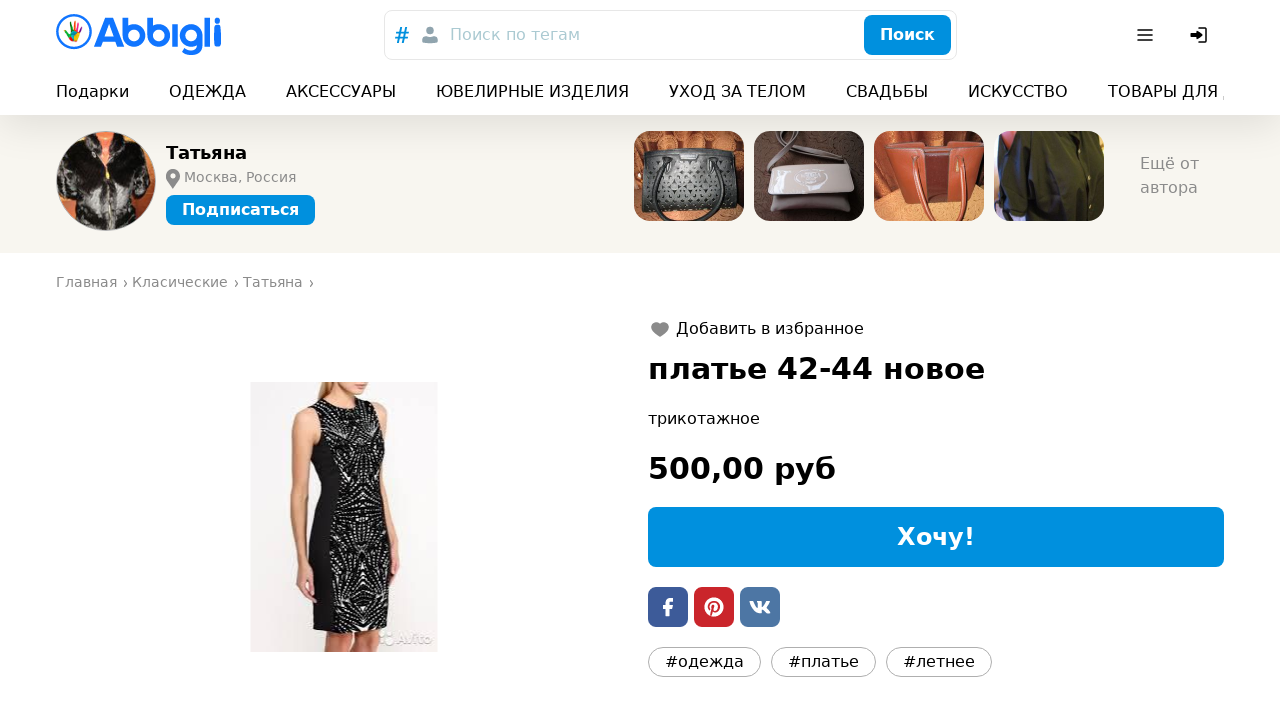

--- FILE ---
content_type: text/html; charset=utf-8
request_url: https://abbigli.ru/post/plate-42-44-novoe-11989
body_size: 40747
content:

    <!DOCTYPE html>
    <html><head><meta charSet="UTF-8"/><meta name="viewport" content="width=device-width,initial-scale=1.0"/><link rel="icon" href="/images/favicon.ico" type="image/x-icon"/><title>платье 42-44 новое</title><meta property="og:title" content="платье 42-44 новое"/><meta property="og:image" content="https://abbigli.ru/thumbs/QfTgdbPQbzor0lyS712Ajml_tdI=/4910bfc3aadf49c7a1995353414a72f6"/><link rel="stylesheet" href="/assets/common.7cfac9a9c686913b2fd2.css"/><link rel="stylesheet" href="/assets/Product.cb4542af9d4bde21ba21.css"/><script>(function (i, s, o, g, r, a, m) {
              i['GoogleAnalyticsObject'] = r; i[r] = i[r] || function () {
                (i[r].q = i[r].q || []).push(arguments)
              }, i[r].l = 1 * new Date(); a = s.createElement(o),
                m = s.getElementsByTagName(o)[0]; a.async = 1; a.src = g; m.parentNode.insertBefore(a, m)
            })(window, document, 'script', 'https://www.google-analytics.com/analytics.js', 'ga');
        
            ga('create', 'UA-78577116-2', 'auto');
            ga('send', 'pageview');
            setTimeout("ga('send','event','Engaged users','More than 15 seconds')",15000);
            ga('require', 'displayfeatures');</script><script>(function (d, w, c) {
                (w[c] = w[c] || []).push(function() {
                  try {
                    w.yaCounter39079715 = new Ya.Metrika2({
                      id:39079715,
                      clickmap:true,
                      trackLinks:true,
                      accurateTrackBounce:true,
                      webvisor:true
                    });
                  } catch(e) { }
                });
            
                var n = d.getElementsByTagName("script")[0],
                  s = d.createElement("script"),
                  f = function () { n.parentNode.insertBefore(s, n); };
                s.type = "text/javascript";
                s.async = true;
                s.src = "https://mc.yandex.ru/metrika/tag.js";
            
                if (w.opera == "[object Opera]") {
                  d.addEventListener("DOMContentLoaded", f, false);
                } else { f(); }
              })(document, window, "yandex_metrika_callbacks2");</script><noscript><div><img src="https://mc.yandex.ru/watch/39079715" style="position:absolute;left:-9999px" alt=""/></div></noscript></head><body><div class="app"><div class="hydro " data-id="1"><div class="T9h6NqbnWEngkFynUzwZ"><div class="OjJHGb3cNZNzRSHEp_g4 Tnrr0LPuCsoImvZCc0PU"><a class="nMAHuwFYE42jEyx6plCY FoC9GduD3eC0SXXJc4xW" href="/"><span class="iRHkZKOruc8InMdLeCT3"></span><span class="_POVQiMlZTAL0VXL3fPV"></span></a><div class="flex flex-grow justify-center md:px-20"><div class="hz1MHtQjbepeUiU3h4Os"><div class="fhqGkLO0AJyKpmQGZeDw w-full"><div class="tcoaMFb2VFMb7sGkIOy5 cz7oYbHa6wjJtAaAGz2Q"><div class="RvaVczwgD9rhozRFx3wJ space-x-2"><button class="eXXHOSbhLHAcTddp2aTj scs5GLCOwCk3puVQ4RTN" name="tags"><svg width="24" height="24" viewBox="0 0 24 24" xmlns="http://www.w3.org/2000/svg"><g fill="none" fill-rule="evenodd"><path d="M0 0h24v24H0z"></path><path d="m18.99 8.698-.384 1.71h-2.794l-.714 3.368h3.053l-.432 1.709H14.74L13.731 20h-1.959l.985-4.516h-2.98L8.817 20H6.858l.962-4.516H5l.344-1.709h2.858l.678-3.367H5.875l.356-1.71h3.006L10.221 4h1.984l-.975 4.698h2.981L15.222 4h1.942l-.983 4.698h2.809Zm-5.125 1.71h-3.004l-.737 3.367h3.016l.725-3.367Z" fill="currentColor" fill-rule="nonzero"></path></g></svg></button><button class="eXXHOSbhLHAcTddp2aTj" name="users"><svg width="24" height="24" viewBox="0 0 24 24" fill="none" xmlns="http://www.w3.org/2000/svg"><path d="M12 3.75a3.75 3.75 0 1 0 0 7.5 3.75 3.75 0 0 0 0-7.5ZM8 13.25A3.75 3.75 0 0 0 4.25 17v1.188c0 .754.546 1.396 1.29 1.517 4.278.699 8.642.699 12.92 0a1.537 1.537 0 0 0 1.29-1.517V17A3.75 3.75 0 0 0 16 13.25h-.34c-.185 0-.369.03-.544.086l-.866.283a7.251 7.251 0 0 1-4.5 0l-.866-.283a1.752 1.752 0 0 0-.543-.086H8Z" fill="currentColor"></path></svg></button></div></div><button class="iUVol7SyUndO8xyzUlCW h-xm w-full xFANYjNZzafU9u9evG6u" id="headlessui-combobox-button-undefined" type="button" tabindex="-1" aria-haspopup="true" aria-expanded="false">Поиск по тегам</button><div class="tcoaMFb2VFMb7sGkIOy5 nwgVZy2X_ax4zmp8moEw LluDEbIssftII0xRnTg4 pr-3"><button class="BEDAoEedWrHP9skkI8AN hVX9VVYD155Ret36Ot8d MnjMNSyLkhl1eSUWz9yj" type="button"><div class="kxSiVeqoMLOzcn2yZCpQ">Поиск</div></button></div></div></div></div><div class="Cgh9Xo0WtdWFkUgn9un5 space-x-2"><div class="DkClASABTO8FcLvRHrOk"><button class="zBkZKgRO9Erc7jBXaP2P rounded-m" id="headlessui-menu-button-undefined" type="button" aria-haspopup="true" aria-expanded="false"><svg width="24" height="24" viewBox="0 0 24 24" fill="none" xmlns="http://www.w3.org/2000/svg"><path fill-rule="evenodd" clip-rule="evenodd" d="M19.75 12a.75.75 0 0 0-.75-.75H5a.75.75 0 0 0 0 1.5h14a.75.75 0 0 0 .75-.75ZM19.75 7a.75.75 0 0 0-.75-.75H5a.75.75 0 0 0 0 1.5h14a.75.75 0 0 0 .75-.75ZM19.75 17a.75.75 0 0 0-.75-.75H5a.75.75 0 0 0 0 1.5h14a.75.75 0 0 0 .75-.75Z" fill="currentColor"></path></svg></button></div><button class="zBkZKgRO9Erc7jBXaP2P rounded-m md:hidden"><svg width="24" height="24" viewBox="0 0 24 24" fill="none" xmlns="http://www.w3.org/2000/svg"><path fill-rule="evenodd" clip-rule="evenodd" d="M14.385 15.446a6.751 6.751 0 1 1 1.06-1.06l5.156 5.155a.75.75 0 0 1-1.06 1.06l-5.156-5.155ZM6.46 13.884a5.25 5.25 0 1 1 7.43-.005l-.005.005-.005.004a5.25 5.25 0 0 1-7.42-.004Z" fill="currentColor"></path></svg></button><button class="zBkZKgRO9Erc7jBXaP2P rounded-m"><svg width="24" height="24" viewBox="0 0 24 24" fill="none" xmlns="http://www.w3.org/2000/svg"><path d="M11.25 19a.75.75 0 0 1 .75-.75h6a.25.25 0 0 0 .25-.25V6a.25.25 0 0 0-.25-.25h-6a.75.75 0 0 1 0-1.5h6c.966 0 1.75.784 1.75 1.75v12A1.75 1.75 0 0 1 18 19.75h-6a.75.75 0 0 1-.75-.75Z" fill="currentColor"></path><path d="M3.5 13.115a1 1 0 0 0 1 1h4.856c.023.356.052.71.086 1.066l.03.305a.718.718 0 0 0 1.025.578 16.844 16.844 0 0 0 4.884-3.539l.03-.031a.721.721 0 0 0 0-.998l-.03-.031a16.842 16.842 0 0 0-4.884-3.539.718.718 0 0 0-1.025.578l-.03.305c-.034.355-.063.71-.086 1.066H4.5a1 1 0 0 0-1 1v2.24Z" fill="currentColor"></path></svg></button></div></div><div class="boS6JvXm4ivSTVxVx2Ua"><div class="OjJHGb3cNZNzRSHEp_g4"><div class="nWGCJhqOxyt5nAEIOsnJ py-5 full-width lg:full-width-0"><div class="PsQasIKLuDbeoaylrBWd"><div class="KIu4wqc0R7js_Hqk5Ozg space-x-10 lg:space-x-20 px-8 md:px-10 lg:px-0"><a class="nMAHuwFYE42jEyx6plCY DKTAtT5LR2iLSVvt1ei4" href="/podarki">Подарки</a><a class="nMAHuwFYE42jEyx6plCY DKTAtT5LR2iLSVvt1ei4" href="/odezhda">ОДЕЖДА</a><a class="nMAHuwFYE42jEyx6plCY DKTAtT5LR2iLSVvt1ei4" href="/aksessuary">АКСЕССУАРЫ</a><a class="nMAHuwFYE42jEyx6plCY DKTAtT5LR2iLSVvt1ei4" href="/yuvelirnye-izdeliya">ЮВЕЛИРНЫЕ ИЗДЕЛИЯ</a><a class="nMAHuwFYE42jEyx6plCY DKTAtT5LR2iLSVvt1ei4" href="/uhod-za-telom">УХОД ЗА ТЕЛОМ</a><a class="nMAHuwFYE42jEyx6plCY DKTAtT5LR2iLSVvt1ei4" href="/svadby">СВАДЬБЫ</a><a class="nMAHuwFYE42jEyx6plCY DKTAtT5LR2iLSVvt1ei4" href="/iskusstvo">ИСКУССТВО</a><a class="nMAHuwFYE42jEyx6plCY DKTAtT5LR2iLSVvt1ei4" href="/tovary-dlya-doma">ТОВАРЫ ДЛЯ ДОМА</a><a class="nMAHuwFYE42jEyx6plCY DKTAtT5LR2iLSVvt1ei4" href="/dlya-detej">ДЛЯ ДЕТЕЙ</a><div class="pl-2"></div></div></div></div></div></div></div></div><div class="app__content"><div class="nO98REQAH4dAESrlG43h"><div class="OjJHGb3cNZNzRSHEp_g4 wGqNFoKdt0IzSWR2va9A py-5 md:py-8"><div class="wJNkFL65JyTeOeislWKK"><a class="nMAHuwFYE42jEyx6plCY rWA_O9RxEgkTM83gv9Ji" href="/profile/5852"><div class="MBo9Uk4_Oy61AIjyqWA8 GUndJheUpFHDawd2uJCS"><img class="TR9TwB325oZJtHs8qITA TfnANX9HoQSIixZQgl4w lazyload" data-src="https://abbigli.ru/thumbs/unsafe/113x113/https://abbigli.ru/thumbs/DP5zrSg4Kr2u8pUjn0Aw4-ryIyA=/124dac2b16d840bba1605562ab3dc8d7" alt=""/></div></a><div class="PdocwgbtaaN6iB1R6Ins truncate"><a class="nMAHuwFYE42jEyx6plCY w-full text-sm font-bold md:text-m truncate" href="/profile/5852">Татьяна</a><div class="m5CFMAXuxT8o1goVgekt pt-3 text-s w-full truncate"><svg xmlns="http://www.w3.org/2000/svg" viewBox="40.3 168.9 14 20" class="PKIkmMbz6nVwQALa1RCD"><path fill="currentColor" d="M52.2 170.9c-1.3-1.3-3.1-2.1-5-2.1s-3.6.7-5 2.1c-2.4 2.4-2.8 7.1-.7 9.8l5.6 8.1 5.6-8.1c2.3-2.7 2-7.3-.5-9.8zm-4.9 7.5c-1.4 0-2.6-1.1-2.6-2.6s1.1-2.6 2.6-2.6c1.4 0 2.6 1.1 2.6 2.6s-1.2 2.6-2.6 2.6z"></path></svg><span class="truncate">Москва, Россия</span></div><div class="hydro " data-id="2"><button class="BEDAoEedWrHP9skkI8AN hVX9VVYD155Ret36Ot8d MnjMNSyLkhl1eSUWz9yj mt-3 h-sm" type="button"><div class="kxSiVeqoMLOzcn2yZCpQ">Подписаться</div></button></div></div></div><div class="snaPp6qP7kxBGovUAkKg"><div class="y3vQtegvKWYvekNwV9_a SWvA0YsM65wUR0NCaVhS rounded-l"><img class="TR9TwB325oZJtHs8qITA UX1SoNCzwD9YuRp8fugl lazyload" data-src="https://abbigli.ru/thumbs/unsafe/220x180/https://abbigli.ru/thumbs/gX5DQPooStAWa5QyJOoEJezhwIE=/c4487652013f443ba03d1d6443ae3ce2" alt="сумка кожаная"/><a class="nMAHuwFYE42jEyx6plCY ptuJOweLTXXoN1LYgaBZ" href="/post/sumka-kozhanaia-12004"></a></div><div class="y3vQtegvKWYvekNwV9_a SWvA0YsM65wUR0NCaVhS rounded-l"><img class="TR9TwB325oZJtHs8qITA UX1SoNCzwD9YuRp8fugl lazyload" data-src="https://abbigli.ru/thumbs/unsafe/220x180/https://abbigli.ru/thumbs/3dtUnAYIE2bQLBTJMpR_pcpGGRg=/3bf6f1b0b6bf4592857c1b2c695241b2" alt="клатч кожаный prada на длинном ремне"/><a class="nMAHuwFYE42jEyx6plCY ptuJOweLTXXoN1LYgaBZ" href="/post/klatch-kozhanyi-prada-na-dlinnom-remne-12003"></a></div><div class="y3vQtegvKWYvekNwV9_a SWvA0YsM65wUR0NCaVhS rounded-l"><img class="TR9TwB325oZJtHs8qITA UX1SoNCzwD9YuRp8fugl lazyload" data-src="https://abbigli.ru/thumbs/unsafe/220x180/https://abbigli.ru/thumbs/2Frc1MxDUp93bNMRKgOJ6rknI0s=/bd437e9ab15641caa46d43ec80dbfbc6" alt="сумка кожаная"/><a class="nMAHuwFYE42jEyx6plCY ptuJOweLTXXoN1LYgaBZ" href="/post/sumka-kozhanaia-12002"></a></div><div class="y3vQtegvKWYvekNwV9_a SWvA0YsM65wUR0NCaVhS rounded-l"><img class="TR9TwB325oZJtHs8qITA UX1SoNCzwD9YuRp8fugl lazyload" data-src="https://abbigli.ru/thumbs/unsafe/220x180/https://abbigli.ru/thumbs/hoqjuyxs1L07s7jQybuvRfdTbaI=/b5927088c0934e51a3f3c1f2950f99a3" alt="рубашка 44-46"/><a class="nMAHuwFYE42jEyx6plCY ptuJOweLTXXoN1LYgaBZ" href="/post/rubashka-44-46-12000"></a></div><a class="nMAHuwFYE42jEyx6plCY KJJRxx0DSVjQPSfhXLLZ text-secondary-text" href="/profile/5852">Ещё от автора</a></div></div></div><div class="L1T9BKhNnnhsppD3zCQV"><div class="OjJHGb3cNZNzRSHEp_g4 py-10"><ul class="undefined mb-10" itemscope="" itemType="http://schema.org/BreadcrumbList"><li class="yG_qQjoiJR682pXN0u7q" itemType="http://schema.org/ListItem" itemProp="itemListElement" itemscope=""><a class="nMAHuwFYE42jEyx6plCY VMdkZ2fTUg2M6HspsLyY" href="/"><span itemProp="name">Главная</span><meta itemProp="position" content="1"/></a></li><li class="yG_qQjoiJR682pXN0u7q" itemType="http://schema.org/ListItem" itemProp="itemListElement" itemscope=""><a class="nMAHuwFYE42jEyx6plCY VMdkZ2fTUg2M6HspsLyY" href="https://abbigli.ru/odezhda/zhenshinam/platya/klasicheskie"><span itemProp="name">Класические</span><meta itemProp="position" content="2"/></a></li><li class="yG_qQjoiJR682pXN0u7q" itemType="http://schema.org/ListItem" itemProp="itemListElement" itemscope=""><a class="nMAHuwFYE42jEyx6plCY VMdkZ2fTUg2M6HspsLyY" href="/profile/5852"><span itemProp="name">Татьяна</span><meta itemProp="position" content="3"/></a></li></ul><div class="row"><div class="col-xs-12 col-md-6"><div class="hydro " data-id="3"><div class="tvGjnM5rqevUDLnXtBRJ mb-5"><div class="image-gallery" aria-live="polite"><div class="image-gallery-content bottom"><div class="image-gallery-slide-wrapper bottom"><div class="image-gallery-swipe"><div class="image-gallery-slides"><div aria-label="Go to Slide 1" tabindex="-1" class="image-gallery-slide  center " style="display:inherit;-webkit-transform:translate3d(0%, 0, 0);-moz-transform:translate3d(0%, 0, 0);-ms-transform:translate3d(0%, 0, 0);-o-transform:translate3d(0%, 0, 0);transform:translate3d(0%, 0, 0)" role="button"><img class="image-gallery-image" src="https://abbigli.ru/thumbs/unsafe/fit-in/400x400/https://abbigli.ru/thumbs/QfTgdbPQbzor0lyS712Ajml_tdI=/4910bfc3aadf49c7a1995353414a72f6" alt="" srcSet="" height="" width="" sizes="" title=""/></div><div aria-label="Go to Slide 2" tabindex="-1" class="image-gallery-slide  right " style="display:inherit;-webkit-transform:translate3d(100%, 0, 0);-moz-transform:translate3d(100%, 0, 0);-ms-transform:translate3d(100%, 0, 0);-o-transform:translate3d(100%, 0, 0);transform:translate3d(100%, 0, 0)" role="button"><img class="image-gallery-image" src="https://abbigli.ru/thumbs/unsafe/fit-in/400x400/https://abbigli.ru/thumbs/ObeATA0Ru6Z49x0BJv_sLWcRNY0=/ee3a4e6e137740e1999e0e2f61a549a5" alt="" srcSet="" height="" width="" sizes="" title=""/></div><div aria-label="Go to Slide 3" tabindex="-1" class="image-gallery-slide  left " style="display:inherit;-webkit-transform:translate3d(-100%, 0, 0);-moz-transform:translate3d(-100%, 0, 0);-ms-transform:translate3d(-100%, 0, 0);-o-transform:translate3d(-100%, 0, 0);transform:translate3d(-100%, 0, 0)" role="button"><img class="image-gallery-image" src="https://abbigli.ru/thumbs/unsafe/fit-in/400x400/https://abbigli.ru/thumbs/E4OzOOosDLdITEU8UzNToYj0F-o=/63a8daa70dfa4a0d93471ce073dc0d2b" alt="" srcSet="" height="" width="" sizes="" title=""/></div></div></div></div><div class="image-gallery-thumbnails-wrapper bottom thumbnails-swipe-horizontal"><div class="image-gallery-thumbnails"><div class="image-gallery-thumbnails-container" style="-webkit-transform:translate3d(0px, 0, 0);-moz-transform:translate3d(0px, 0, 0);-ms-transform:translate3d(0px, 0, 0);-o-transform:translate3d(0px, 0, 0);transform:translate3d(0px, 0, 0);transition:all 450ms ease-out" aria-label="Thumbnail Navigation"><button type="button" tabindex="0" aria-pressed="true" aria-label="Go to Slide 1" class="image-gallery-thumbnail active"><span class="image-gallery-thumbnail-inner"><img class="image-gallery-thumbnail-image" src="https://abbigli.ru/thumbs/unsafe/fit-in/160x160/https://abbigli.ru/thumbs/QfTgdbPQbzor0lyS712Ajml_tdI=/4910bfc3aadf49c7a1995353414a72f6"/></span></button><button type="button" tabindex="0" aria-pressed="false" aria-label="Go to Slide 2" class="image-gallery-thumbnail"><span class="image-gallery-thumbnail-inner"><img class="image-gallery-thumbnail-image" src="https://abbigli.ru/thumbs/unsafe/fit-in/160x160/https://abbigli.ru/thumbs/ObeATA0Ru6Z49x0BJv_sLWcRNY0=/ee3a4e6e137740e1999e0e2f61a549a5"/></span></button><button type="button" tabindex="0" aria-pressed="false" aria-label="Go to Slide 3" class="image-gallery-thumbnail"><span class="image-gallery-thumbnail-inner"><img class="image-gallery-thumbnail-image" src="https://abbigli.ru/thumbs/unsafe/fit-in/160x160/https://abbigli.ru/thumbs/E4OzOOosDLdITEU8UzNToYj0F-o=/63a8daa70dfa4a0d93471ce073dc0d2b"/></span></button></div></div></div></div></div></div></div></div><div class="col-xs-12 col-md-6"><div class="hydro " data-id="4"><button class="xelLV2DV_ZiX41nj7HAD undefined mb-5"><svg width="24" height="24" viewBox="0 0 24 24" fill="none" xmlns="http://www.w3.org/2000/svg" class="lsgBWSlpBfUs6eu0iWo6"><path d="M8.4 5.25c-2.78 0-5.15 2.08-5.15 4.78 0 1.863.872 3.431 2.028 4.73 1.153 1.295 2.64 2.382 3.983 3.292l2.319 1.57a.75.75 0 0 0 .84 0l2.319-1.57c1.344-.91 2.83-1.997 3.982-3.292 1.157-1.299 2.029-2.867 2.029-4.73 0-2.7-2.37-4.78-5.15-4.78-1.434 0-2.695.672-3.6 1.542-.905-.87-2.167-1.542-3.6-1.542Z" fill="currentColor"></path></svg><div class="ml-2">Добавить в избранное</div></button></div><h1 class="text-xm font-bold mb-5 lg:text-l lg:mb-10">платье 42-44 новое</h1><p class="mb-10">трикотажное</p><div class="Let3FnXDLsykLBfquDwv mb-10 text-l font-bold">500,00 руб</div><div class="hydro " data-id="5"><button class="BEDAoEedWrHP9skkI8AN hVX9VVYD155Ret36Ot8d MnjMNSyLkhl1eSUWz9yj w-full h-l text-xm mb-10" type="button"><div class="kxSiVeqoMLOzcn2yZCpQ">Хочу!</div></button></div><div class="undefined mb-10 space-x-3"><a class="ZUz0MnWftsIy_dd54OJe WeB0d7EBDYzy5msJula2 fQb_q7btWCeX3gRLFC0L" href="https://www.facebook.com/sharer.php?u=/post/plate-42-44-novoe-11989" target="_blank"><span class="Df9BKyv5VNxSgf3spD_D"></span></a><a class="ZUz0MnWftsIy_dd54OJe wopuZgcSk9qqLhyhMQBB fQb_q7btWCeX3gRLFC0L" href="https://www.pinterest.com/pin/create/button/?url=/post/plate-42-44-novoe-11989&amp;media=https://abbigli.ru/thumbs/QfTgdbPQbzor0lyS712Ajml_tdI=/4910bfc3aadf49c7a1995353414a72f6&amp;description=трикотажное" target="_blank"><span class="Df9BKyv5VNxSgf3spD_D"></span></a><a class="ZUz0MnWftsIy_dd54OJe Zp1yqnsklTRZzQJD3BF_ fQb_q7btWCeX3gRLFC0L" href="https://vk.com/share.php?url=/post/plate-42-44-novoe-11989" target="_blank"><span class="Df9BKyv5VNxSgf3spD_D"></span></a></div><div class="undefined"><a class="nMAHuwFYE42jEyx6plCY EmZ3RWdc9o9nuBuvdjTQ cEN2f3egeZHjERvKFGvc h-sm" href="/search?search=одежда">#одежда</a><a class="nMAHuwFYE42jEyx6plCY EmZ3RWdc9o9nuBuvdjTQ cEN2f3egeZHjERvKFGvc h-sm" href="/search?search=платье">#платье</a><a class="nMAHuwFYE42jEyx6plCY EmZ3RWdc9o9nuBuvdjTQ cEN2f3egeZHjERvKFGvc h-sm" href="/search?search=летнее">#летнее</a></div></div></div></div></div><div class="OjJHGb3cNZNzRSHEp_g4 mt-10 mb-5"><div class="text-m font-bold mb-5 md:text-xm">Похожие посты</div><div class="row"><div class="sfIWbuhfUlxUlXPWsW_A col-xs-6 col-md-4 col-lg-3"><div class="kxvCnZ9eKoAqcJ0Y0UYp w-full"><a class="nMAHuwFYE42jEyx6plCY N6lCKB8u7nysR3pLAJ2c" href="/post/nariadnoe-plate-13218"></a><div class="prS6rk9NVQ0BHDQesB2s"><div class="GsHVJu7ORoGOt889p4hG"></div><img class="TR9TwB325oZJtHs8qITA pQQHH6bOoT5VolmWBwYE lazyload" data-src="https://abbigli.ru/thumbs/unsafe/360x250/https://abbigli.ru/thumbs/XKbUGkE9YNDaalf1bqnr6egzQR0=/6f1e6c751d6e4f7c94e9f4e04358cea7" alt="Нарядное платье"/></div><div class="pYCo1YBncEiT9VZ1yatJ flex space-x-2"><div class="hydro " data-id="6"><button class="xelLV2DV_ZiX41nj7HAD MkuAUT_3u0ag6pUnlnrQ"><svg width="24" height="24" viewBox="0 0 24 24" fill="none" xmlns="http://www.w3.org/2000/svg" class="lsgBWSlpBfUs6eu0iWo6"><path d="M8.4 5.25c-2.78 0-5.15 2.08-5.15 4.78 0 1.863.872 3.431 2.028 4.73 1.153 1.295 2.64 2.382 3.983 3.292l2.319 1.57a.75.75 0 0 0 .84 0l2.319-1.57c1.344-.91 2.83-1.997 3.982-3.292 1.157-1.299 2.029-2.867 2.029-4.73 0-2.7-2.37-4.78-5.15-4.78-1.434 0-2.695.672-3.6 1.542-.905-.87-2.167-1.542-3.6-1.542Z" fill="currentColor"></path></svg></button></div></div><div class="p-3 lg:p-5"><div class="kcidQ3fLmr1HLpscv0rl mb-3"><svg width="24" height="24" viewBox="0 0 24 24" xmlns="http://www.w3.org/2000/svg"><g fill="none" fill-rule="evenodd"><path d="M0 0h24v24H0z"></path><path d="M21.253 10.173h-4.58c-.037-.073-.037-.182-.112-.254L12.619 4.29c-.037-.072-.112-.108-.187-.181l-.038-.036c-.075 0-.15-.037-.263-.073h-.3c-.075.036-.188.036-.263.109l-.037.036c-.075.037-.113.11-.188.182L7.44 9.919c-.037.072-.075.181-.113.254h-4.58c-.487 0-.863.472-.713.908l2.778 9.077c.075.29.376.509.714.509h12.95c.338 0 .601-.218.714-.509l2.778-9.077c.15-.436-.226-.908-.714-.908Zm-9.272-4.176 2.928 4.176H9.053l2.928-4.176Zm0 11.656c-1.314 0-2.365-1.017-2.365-2.288 0-1.27 1.051-2.287 2.365-2.287 1.314 0 2.365 1.016 2.365 2.287s-1.05 2.288-2.365 2.288Z" fill="#007EC2" fill-rule="nonzero"></path></g></svg><span class="text-s truncate ml-3">Нарядное платье</span></div><div class="SWkH5wl8H_D9NjBgNaWT"><div class="VyDV9PPb6PXVbYFZ22Xg mr-3 lg:mr-5"><div class="MBo9Uk4_Oy61AIjyqWA8 meKi1Gd6PfBvXGU5h0Xg rounded-full mr-3"><img class="TR9TwB325oZJtHs8qITA TfnANX9HoQSIixZQgl4w lazyload" data-src="https://abbigli.ru/thumbs/unsafe/80x80/https://abbigli.ru/thumbs/ixfuI6ovJO67MKxUjNQSWYMqDL8=/b4ff29382d924e07849560726b348785" alt=""/></div><div class="truncate text-xs text-gray-text">User ID: 6543</div></div><div class="Let3FnXDLsykLBfquDwv text-xs lg:text-sm">10000,00 руб</div></div></div></div></div><div class="sfIWbuhfUlxUlXPWsW_A col-xs-6 col-md-4 col-lg-3"><div class="kxvCnZ9eKoAqcJ0Y0UYp w-full"><a class="nMAHuwFYE42jEyx6plCY N6lCKB8u7nysR3pLAJ2c" href="/post/mahrovoe-plate-s-cvetnoy-vstavkoy-comfort-line-by-ksusha-raikova-1"></a><div class="prS6rk9NVQ0BHDQesB2s"><div class="GsHVJu7ORoGOt889p4hG"></div><img class="TR9TwB325oZJtHs8qITA pQQHH6bOoT5VolmWBwYE lazyload" data-src="https://abbigli.ru/thumbs/unsafe/360x250/https://abbigli.ru/thumbs/ZtLTRPP5twbS_-zHZKbBpYSE0As=/46aaab5b917c4257abbc86949b019444" alt="Махровое платье с цветной вставкой COMFORT line by Ksusha Raikova"/></div><div class="pYCo1YBncEiT9VZ1yatJ flex space-x-2"><div class="hydro " data-id="7"><button class="xelLV2DV_ZiX41nj7HAD MkuAUT_3u0ag6pUnlnrQ"><svg width="24" height="24" viewBox="0 0 24 24" fill="none" xmlns="http://www.w3.org/2000/svg" class="lsgBWSlpBfUs6eu0iWo6"><path d="M8.4 5.25c-2.78 0-5.15 2.08-5.15 4.78 0 1.863.872 3.431 2.028 4.73 1.153 1.295 2.64 2.382 3.983 3.292l2.319 1.57a.75.75 0 0 0 .84 0l2.319-1.57c1.344-.91 2.83-1.997 3.982-3.292 1.157-1.299 2.029-2.867 2.029-4.73 0-2.7-2.37-4.78-5.15-4.78-1.434 0-2.695.672-3.6 1.542-.905-.87-2.167-1.542-3.6-1.542Z" fill="currentColor"></path></svg></button></div></div><div class="p-3 lg:p-5"><div class="kcidQ3fLmr1HLpscv0rl mb-3"><svg width="24" height="24" viewBox="0 0 24 24" xmlns="http://www.w3.org/2000/svg"><g fill="none" fill-rule="evenodd"><path d="M0 0h24v24H0z"></path><path d="M21.253 10.173h-4.58c-.037-.073-.037-.182-.112-.254L12.619 4.29c-.037-.072-.112-.108-.187-.181l-.038-.036c-.075 0-.15-.037-.263-.073h-.3c-.075.036-.188.036-.263.109l-.037.036c-.075.037-.113.11-.188.182L7.44 9.919c-.037.072-.075.181-.113.254h-4.58c-.487 0-.863.472-.713.908l2.778 9.077c.075.29.376.509.714.509h12.95c.338 0 .601-.218.714-.509l2.778-9.077c.15-.436-.226-.908-.714-.908Zm-9.272-4.176 2.928 4.176H9.053l2.928-4.176Zm0 11.656c-1.314 0-2.365-1.017-2.365-2.288 0-1.27 1.051-2.287 2.365-2.287 1.314 0 2.365 1.016 2.365 2.287s-1.05 2.288-2.365 2.288Z" fill="#007EC2" fill-rule="nonzero"></path></g></svg><span class="text-s truncate ml-3">Махровое платье с цветной вставкой COMFORT line by Ksusha Raikova</span></div><div class="SWkH5wl8H_D9NjBgNaWT"><div class="VyDV9PPb6PXVbYFZ22Xg mr-3 lg:mr-5"><div class="MBo9Uk4_Oy61AIjyqWA8 meKi1Gd6PfBvXGU5h0Xg rounded-full mr-3"><img class="TR9TwB325oZJtHs8qITA TfnANX9HoQSIixZQgl4w lazyload" data-src="https://abbigli.ru/thumbs/unsafe/80x80/https://abbigli.ru/media/profiles/2015/05/20/mxqRQFH51OY.jpg" alt=""/></div><div class="truncate text-xs text-gray-text">Бренд KSUSHA RAIKOVA</div></div><div class="Let3FnXDLsykLBfquDwv text-xs lg:text-sm">8500,00 руб</div></div></div></div></div><div class="sfIWbuhfUlxUlXPWsW_A col-xs-6 col-md-4 col-lg-3"><div class="kxvCnZ9eKoAqcJ0Y0UYp w-full"><a class="nMAHuwFYE42jEyx6plCY N6lCKB8u7nysR3pLAJ2c" href="/post/kollektsiia-2015"></a><div class="prS6rk9NVQ0BHDQesB2s"><div class="GsHVJu7ORoGOt889p4hG"></div><img class="TR9TwB325oZJtHs8qITA pQQHH6bOoT5VolmWBwYE lazyload" data-src="https://abbigli.ru/thumbs/unsafe/360x250/https://abbigli.ru/thumbs/pe-1LES8_G2XzZVf4vGoqus_PjM=/af44048f9c214d01a356acec0e4ccb81" alt="коллекция 2015"/></div><div class="pYCo1YBncEiT9VZ1yatJ flex space-x-2"><div class="hydro " data-id="8"><button class="xelLV2DV_ZiX41nj7HAD MkuAUT_3u0ag6pUnlnrQ"><svg width="24" height="24" viewBox="0 0 24 24" fill="none" xmlns="http://www.w3.org/2000/svg" class="lsgBWSlpBfUs6eu0iWo6"><path d="M8.4 5.25c-2.78 0-5.15 2.08-5.15 4.78 0 1.863.872 3.431 2.028 4.73 1.153 1.295 2.64 2.382 3.983 3.292l2.319 1.57a.75.75 0 0 0 .84 0l2.319-1.57c1.344-.91 2.83-1.997 3.982-3.292 1.157-1.299 2.029-2.867 2.029-4.73 0-2.7-2.37-4.78-5.15-4.78-1.434 0-2.695.672-3.6 1.542-.905-.87-2.167-1.542-3.6-1.542Z" fill="currentColor"></path></svg></button></div></div><div class="p-3 lg:p-5"><div class="kcidQ3fLmr1HLpscv0rl mb-3"><svg width="24" height="24" viewBox="0 0 24 24" xmlns="http://www.w3.org/2000/svg"><g fill="none" fill-rule="evenodd"><path d="M0 0h24v24H0z"></path><path d="M21.253 10.173h-4.58c-.037-.073-.037-.182-.112-.254L12.619 4.29c-.037-.072-.112-.108-.187-.181l-.038-.036c-.075 0-.15-.037-.263-.073h-.3c-.075.036-.188.036-.263.109l-.037.036c-.075.037-.113.11-.188.182L7.44 9.919c-.037.072-.075.181-.113.254h-4.58c-.487 0-.863.472-.713.908l2.778 9.077c.075.29.376.509.714.509h12.95c.338 0 .601-.218.714-.509l2.778-9.077c.15-.436-.226-.908-.714-.908Zm-9.272-4.176 2.928 4.176H9.053l2.928-4.176Zm0 11.656c-1.314 0-2.365-1.017-2.365-2.288 0-1.27 1.051-2.287 2.365-2.287 1.314 0 2.365 1.016 2.365 2.287s-1.05 2.288-2.365 2.288Z" fill="#007EC2" fill-rule="nonzero"></path></g></svg><span class="text-s truncate ml-3">коллекция 2015</span></div><div class="SWkH5wl8H_D9NjBgNaWT"><div class="VyDV9PPb6PXVbYFZ22Xg mr-3 lg:mr-5"><div class="MBo9Uk4_Oy61AIjyqWA8 WhXfYIo9xquMeikmO4q5 meKi1Gd6PfBvXGU5h0Xg rounded-full mr-3"><svg width="24" height="24" viewBox="0 0 24 24" fill="none" xmlns="http://www.w3.org/2000/svg" class="EqH0Sf4BxD2Z0S99Idr1"><path d="M12 3.75a3.75 3.75 0 1 0 0 7.5 3.75 3.75 0 0 0 0-7.5ZM8 13.25A3.75 3.75 0 0 0 4.25 17v1.188c0 .754.546 1.396 1.29 1.517 4.278.699 8.642.699 12.92 0a1.537 1.537 0 0 0 1.29-1.517V17A3.75 3.75 0 0 0 16 13.25h-.34c-.185 0-.369.03-.544.086l-.866.283a7.251 7.251 0 0 1-4.5 0l-.866-.283a1.752 1.752 0 0 0-.543-.086H8Z" fill="currentColor"></path></svg></div><div class="truncate text-xs text-gray-text">Alya  Great</div></div><div class="Let3FnXDLsykLBfquDwv text-xs lg:text-sm">0,00 руб</div></div></div></div></div><div class="sfIWbuhfUlxUlXPWsW_A col-xs-6 col-md-4 col-lg-3"><div class="kxvCnZ9eKoAqcJ0Y0UYp w-full"><a class="nMAHuwFYE42jEyx6plCY N6lCKB8u7nysR3pLAJ2c" href="/post/mahrovoe-plate-comfort-line-by-ksusha-raikova"></a><div class="prS6rk9NVQ0BHDQesB2s"><div class="GsHVJu7ORoGOt889p4hG"></div><img class="TR9TwB325oZJtHs8qITA pQQHH6bOoT5VolmWBwYE lazyload" data-src="https://abbigli.ru/thumbs/unsafe/360x250/https://abbigli.ru/thumbs/y_fMUFclCz1umFfCLpiE_FVD2tc=/e4ab8393e41b44e1aa42b582e8599442" alt="Махровое платье COMFORT line by Ksusha Raikova&quot;"/></div><div class="pYCo1YBncEiT9VZ1yatJ flex space-x-2"><div class="hydro " data-id="9"><button class="xelLV2DV_ZiX41nj7HAD MkuAUT_3u0ag6pUnlnrQ"><svg width="24" height="24" viewBox="0 0 24 24" fill="none" xmlns="http://www.w3.org/2000/svg" class="lsgBWSlpBfUs6eu0iWo6"><path d="M8.4 5.25c-2.78 0-5.15 2.08-5.15 4.78 0 1.863.872 3.431 2.028 4.73 1.153 1.295 2.64 2.382 3.983 3.292l2.319 1.57a.75.75 0 0 0 .84 0l2.319-1.57c1.344-.91 2.83-1.997 3.982-3.292 1.157-1.299 2.029-2.867 2.029-4.73 0-2.7-2.37-4.78-5.15-4.78-1.434 0-2.695.672-3.6 1.542-.905-.87-2.167-1.542-3.6-1.542Z" fill="currentColor"></path></svg></button></div></div><div class="p-3 lg:p-5"><div class="kcidQ3fLmr1HLpscv0rl mb-3"><svg width="24" height="24" viewBox="0 0 24 24" xmlns="http://www.w3.org/2000/svg"><g fill="none" fill-rule="evenodd"><path d="M0 0h24v24H0z"></path><path d="M21.253 10.173h-4.58c-.037-.073-.037-.182-.112-.254L12.619 4.29c-.037-.072-.112-.108-.187-.181l-.038-.036c-.075 0-.15-.037-.263-.073h-.3c-.075.036-.188.036-.263.109l-.037.036c-.075.037-.113.11-.188.182L7.44 9.919c-.037.072-.075.181-.113.254h-4.58c-.487 0-.863.472-.713.908l2.778 9.077c.075.29.376.509.714.509h12.95c.338 0 .601-.218.714-.509l2.778-9.077c.15-.436-.226-.908-.714-.908Zm-9.272-4.176 2.928 4.176H9.053l2.928-4.176Zm0 11.656c-1.314 0-2.365-1.017-2.365-2.288 0-1.27 1.051-2.287 2.365-2.287 1.314 0 2.365 1.016 2.365 2.287s-1.05 2.288-2.365 2.288Z" fill="#007EC2" fill-rule="nonzero"></path></g></svg><span class="text-s truncate ml-3">Махровое платье COMFORT line by Ksusha Raikova&quot;</span></div><div class="SWkH5wl8H_D9NjBgNaWT"><div class="VyDV9PPb6PXVbYFZ22Xg mr-3 lg:mr-5"><div class="MBo9Uk4_Oy61AIjyqWA8 meKi1Gd6PfBvXGU5h0Xg rounded-full mr-3"><img class="TR9TwB325oZJtHs8qITA TfnANX9HoQSIixZQgl4w lazyload" data-src="https://abbigli.ru/thumbs/unsafe/80x80/https://abbigli.ru/media/profiles/2015/05/20/mxqRQFH51OY.jpg" alt=""/></div><div class="truncate text-xs text-gray-text">Бренд KSUSHA RAIKOVA</div></div><div class="Let3FnXDLsykLBfquDwv text-xs lg:text-sm">7800,00 руб</div></div></div></div></div><div class="sfIWbuhfUlxUlXPWsW_A col-xs-6 col-md-4 col-lg-3"><div class="kxvCnZ9eKoAqcJ0Y0UYp w-full"><a class="nMAHuwFYE42jEyx6plCY N6lCKB8u7nysR3pLAJ2c" href="/post/mahrovoe-plate-s-cvetnoy-vstavkoy-comfort-line-by-ksusha-raikova"></a><div class="prS6rk9NVQ0BHDQesB2s"><div class="GsHVJu7ORoGOt889p4hG"></div><img class="TR9TwB325oZJtHs8qITA pQQHH6bOoT5VolmWBwYE lazyload" data-src="https://abbigli.ru/thumbs/unsafe/360x250/https://abbigli.ru/thumbs/vUKQXOFjAO-SmbFGZ8Aq57KlEnE=/65f8b260a3a648779277e3a1fafc72db" alt="Махровое платье с цветной вставкой COMFORT line by Ksusha Raikova	"/></div><div class="pYCo1YBncEiT9VZ1yatJ flex space-x-2"><div class="hydro " data-id="10"><button class="xelLV2DV_ZiX41nj7HAD MkuAUT_3u0ag6pUnlnrQ"><svg width="24" height="24" viewBox="0 0 24 24" fill="none" xmlns="http://www.w3.org/2000/svg" class="lsgBWSlpBfUs6eu0iWo6"><path d="M8.4 5.25c-2.78 0-5.15 2.08-5.15 4.78 0 1.863.872 3.431 2.028 4.73 1.153 1.295 2.64 2.382 3.983 3.292l2.319 1.57a.75.75 0 0 0 .84 0l2.319-1.57c1.344-.91 2.83-1.997 3.982-3.292 1.157-1.299 2.029-2.867 2.029-4.73 0-2.7-2.37-4.78-5.15-4.78-1.434 0-2.695.672-3.6 1.542-.905-.87-2.167-1.542-3.6-1.542Z" fill="currentColor"></path></svg></button></div></div><div class="p-3 lg:p-5"><div class="kcidQ3fLmr1HLpscv0rl mb-3"><svg width="24" height="24" viewBox="0 0 24 24" xmlns="http://www.w3.org/2000/svg"><g fill="none" fill-rule="evenodd"><path d="M0 0h24v24H0z"></path><path d="M21.253 10.173h-4.58c-.037-.073-.037-.182-.112-.254L12.619 4.29c-.037-.072-.112-.108-.187-.181l-.038-.036c-.075 0-.15-.037-.263-.073h-.3c-.075.036-.188.036-.263.109l-.037.036c-.075.037-.113.11-.188.182L7.44 9.919c-.037.072-.075.181-.113.254h-4.58c-.487 0-.863.472-.713.908l2.778 9.077c.075.29.376.509.714.509h12.95c.338 0 .601-.218.714-.509l2.778-9.077c.15-.436-.226-.908-.714-.908Zm-9.272-4.176 2.928 4.176H9.053l2.928-4.176Zm0 11.656c-1.314 0-2.365-1.017-2.365-2.288 0-1.27 1.051-2.287 2.365-2.287 1.314 0 2.365 1.016 2.365 2.287s-1.05 2.288-2.365 2.288Z" fill="#007EC2" fill-rule="nonzero"></path></g></svg><span class="text-s truncate ml-3">Махровое платье с цветной вставкой COMFORT line by Ksusha Raikova	</span></div><div class="SWkH5wl8H_D9NjBgNaWT"><div class="VyDV9PPb6PXVbYFZ22Xg mr-3 lg:mr-5"><div class="MBo9Uk4_Oy61AIjyqWA8 meKi1Gd6PfBvXGU5h0Xg rounded-full mr-3"><img class="TR9TwB325oZJtHs8qITA TfnANX9HoQSIixZQgl4w lazyload" data-src="https://abbigli.ru/thumbs/unsafe/80x80/https://abbigli.ru/media/profiles/2015/05/20/mxqRQFH51OY.jpg" alt=""/></div><div class="truncate text-xs text-gray-text">Бренд KSUSHA RAIKOVA</div></div><div class="Let3FnXDLsykLBfquDwv text-xs lg:text-sm">8500,00 руб</div></div></div></div></div><div class="sfIWbuhfUlxUlXPWsW_A col-xs-6 col-md-4 col-lg-3"><div class="kxvCnZ9eKoAqcJ0Y0UYp w-full"><a class="nMAHuwFYE42jEyx6plCY N6lCKB8u7nysR3pLAJ2c" href="/post/plate-1"></a><div class="prS6rk9NVQ0BHDQesB2s"><div class="GsHVJu7ORoGOt889p4hG"></div><img class="TR9TwB325oZJtHs8qITA pQQHH6bOoT5VolmWBwYE lazyload" data-src="https://abbigli.ru/thumbs/unsafe/360x250/https://abbigli.ru/thumbs/q9nmCL5oqoEV3ThrD7EK-S1S524=/b05c422a82a3495e83fe11a18a221aa0" alt="Платье"/></div><div class="pYCo1YBncEiT9VZ1yatJ flex space-x-2"><div class="hydro " data-id="11"><button class="xelLV2DV_ZiX41nj7HAD MkuAUT_3u0ag6pUnlnrQ"><svg width="24" height="24" viewBox="0 0 24 24" fill="none" xmlns="http://www.w3.org/2000/svg" class="lsgBWSlpBfUs6eu0iWo6"><path d="M8.4 5.25c-2.78 0-5.15 2.08-5.15 4.78 0 1.863.872 3.431 2.028 4.73 1.153 1.295 2.64 2.382 3.983 3.292l2.319 1.57a.75.75 0 0 0 .84 0l2.319-1.57c1.344-.91 2.83-1.997 3.982-3.292 1.157-1.299 2.029-2.867 2.029-4.73 0-2.7-2.37-4.78-5.15-4.78-1.434 0-2.695.672-3.6 1.542-.905-.87-2.167-1.542-3.6-1.542Z" fill="currentColor"></path></svg></button></div></div><div class="p-3 lg:p-5"><div class="kcidQ3fLmr1HLpscv0rl mb-3"><svg width="24" height="24" viewBox="0 0 24 24" xmlns="http://www.w3.org/2000/svg"><g fill="none" fill-rule="evenodd"><path d="M0 0h24v24H0z"></path><path d="M21.253 10.173h-4.58c-.037-.073-.037-.182-.112-.254L12.619 4.29c-.037-.072-.112-.108-.187-.181l-.038-.036c-.075 0-.15-.037-.263-.073h-.3c-.075.036-.188.036-.263.109l-.037.036c-.075.037-.113.11-.188.182L7.44 9.919c-.037.072-.075.181-.113.254h-4.58c-.487 0-.863.472-.713.908l2.778 9.077c.075.29.376.509.714.509h12.95c.338 0 .601-.218.714-.509l2.778-9.077c.15-.436-.226-.908-.714-.908Zm-9.272-4.176 2.928 4.176H9.053l2.928-4.176Zm0 11.656c-1.314 0-2.365-1.017-2.365-2.288 0-1.27 1.051-2.287 2.365-2.287 1.314 0 2.365 1.016 2.365 2.287s-1.05 2.288-2.365 2.288Z" fill="#007EC2" fill-rule="nonzero"></path></g></svg><span class="text-s truncate ml-3">Платье</span></div><div class="SWkH5wl8H_D9NjBgNaWT"><div class="VyDV9PPb6PXVbYFZ22Xg mr-3 lg:mr-5"><div class="MBo9Uk4_Oy61AIjyqWA8 meKi1Gd6PfBvXGU5h0Xg rounded-full mr-3"><img class="TR9TwB325oZJtHs8qITA TfnANX9HoQSIixZQgl4w lazyload" data-src="https://abbigli.ru/thumbs/unsafe/80x80/https://abbigli.ru/media/profiles/2015/10/09/%D0%BE%D0%BB%D1%8C%D0%B3%D0%B0.jpg" alt=""/></div><div class="truncate text-xs text-gray-text">User ID: 639</div></div><div class="Let3FnXDLsykLBfquDwv text-xs lg:text-sm">0,00 руб</div></div></div></div></div><div class="sfIWbuhfUlxUlXPWsW_A col-xs-6 col-md-4 col-lg-3"><div class="kxvCnZ9eKoAqcJ0Y0UYp w-full"><a class="nMAHuwFYE42jEyx6plCY N6lCKB8u7nysR3pLAJ2c" href="/post/rozovoe-plate-s-otkrytoy-spinoy"></a><div class="prS6rk9NVQ0BHDQesB2s"><div class="GsHVJu7ORoGOt889p4hG"></div><img class="TR9TwB325oZJtHs8qITA pQQHH6bOoT5VolmWBwYE lazyload" data-src="https://abbigli.ru/thumbs/unsafe/360x250/https://abbigli.ru/thumbs/jV4ML-lyEfpmHYRHaFjoy1TL_Vc=/6cc9b7a44c85415b8906008aeba47a8d" alt="Розовое платье с открытой спиной"/></div><div class="pYCo1YBncEiT9VZ1yatJ flex space-x-2"><div class="hydro " data-id="12"><button class="xelLV2DV_ZiX41nj7HAD MkuAUT_3u0ag6pUnlnrQ"><svg width="24" height="24" viewBox="0 0 24 24" fill="none" xmlns="http://www.w3.org/2000/svg" class="lsgBWSlpBfUs6eu0iWo6"><path d="M8.4 5.25c-2.78 0-5.15 2.08-5.15 4.78 0 1.863.872 3.431 2.028 4.73 1.153 1.295 2.64 2.382 3.983 3.292l2.319 1.57a.75.75 0 0 0 .84 0l2.319-1.57c1.344-.91 2.83-1.997 3.982-3.292 1.157-1.299 2.029-2.867 2.029-4.73 0-2.7-2.37-4.78-5.15-4.78-1.434 0-2.695.672-3.6 1.542-.905-.87-2.167-1.542-3.6-1.542Z" fill="currentColor"></path></svg></button></div></div><div class="p-3 lg:p-5"><div class="kcidQ3fLmr1HLpscv0rl mb-3"><svg width="24" height="24" viewBox="0 0 24 24" xmlns="http://www.w3.org/2000/svg"><g fill="none" fill-rule="evenodd"><path d="M0 0h24v24H0z"></path><path d="M21.253 10.173h-4.58c-.037-.073-.037-.182-.112-.254L12.619 4.29c-.037-.072-.112-.108-.187-.181l-.038-.036c-.075 0-.15-.037-.263-.073h-.3c-.075.036-.188.036-.263.109l-.037.036c-.075.037-.113.11-.188.182L7.44 9.919c-.037.072-.075.181-.113.254h-4.58c-.487 0-.863.472-.713.908l2.778 9.077c.075.29.376.509.714.509h12.95c.338 0 .601-.218.714-.509l2.778-9.077c.15-.436-.226-.908-.714-.908Zm-9.272-4.176 2.928 4.176H9.053l2.928-4.176Zm0 11.656c-1.314 0-2.365-1.017-2.365-2.288 0-1.27 1.051-2.287 2.365-2.287 1.314 0 2.365 1.016 2.365 2.287s-1.05 2.288-2.365 2.288Z" fill="#007EC2" fill-rule="nonzero"></path></g></svg><span class="text-s truncate ml-3">Розовое платье с открытой спиной</span></div><div class="SWkH5wl8H_D9NjBgNaWT"><div class="VyDV9PPb6PXVbYFZ22Xg mr-3 lg:mr-5"><div class="MBo9Uk4_Oy61AIjyqWA8 meKi1Gd6PfBvXGU5h0Xg rounded-full mr-3"><img class="TR9TwB325oZJtHs8qITA TfnANX9HoQSIixZQgl4w lazyload" data-src="https://abbigli.ru/thumbs/unsafe/80x80/https://abbigli.ru/media/profiles/2015/06/10/%D0%B0%D0%B2%D0%B0%D1%82%D0%B0%D1%80.jpg" alt=""/></div><div class="truncate text-xs text-gray-text">Магазин-ателье «Ирбис»</div></div><div class="Let3FnXDLsykLBfquDwv text-xs lg:text-sm">3999,00 руб</div></div></div></div></div><div class="sfIWbuhfUlxUlXPWsW_A col-xs-6 col-md-4 col-lg-3"><div class="kxvCnZ9eKoAqcJ0Y0UYp w-full"><a class="nMAHuwFYE42jEyx6plCY N6lCKB8u7nysR3pLAJ2c" href="/post/plate-rozovyy-buket"></a><div class="prS6rk9NVQ0BHDQesB2s"><div class="GsHVJu7ORoGOt889p4hG"></div><img class="TR9TwB325oZJtHs8qITA pQQHH6bOoT5VolmWBwYE lazyload" data-src="https://abbigli.ru/thumbs/unsafe/360x250/https://abbigli.ru/thumbs/-AI4OTp5Q9PrRK9vGX8PHS_F924=/7f25bb7f599f4c9c87651335c85834b2" alt="Платье &quot;Розовый букет&quot;"/></div><div class="pYCo1YBncEiT9VZ1yatJ flex space-x-2"><div class="hydro " data-id="13"><button class="xelLV2DV_ZiX41nj7HAD MkuAUT_3u0ag6pUnlnrQ"><svg width="24" height="24" viewBox="0 0 24 24" fill="none" xmlns="http://www.w3.org/2000/svg" class="lsgBWSlpBfUs6eu0iWo6"><path d="M8.4 5.25c-2.78 0-5.15 2.08-5.15 4.78 0 1.863.872 3.431 2.028 4.73 1.153 1.295 2.64 2.382 3.983 3.292l2.319 1.57a.75.75 0 0 0 .84 0l2.319-1.57c1.344-.91 2.83-1.997 3.982-3.292 1.157-1.299 2.029-2.867 2.029-4.73 0-2.7-2.37-4.78-5.15-4.78-1.434 0-2.695.672-3.6 1.542-.905-.87-2.167-1.542-3.6-1.542Z" fill="currentColor"></path></svg></button></div></div><div class="p-3 lg:p-5"><div class="kcidQ3fLmr1HLpscv0rl mb-3"><svg width="24" height="24" viewBox="0 0 24 24" xmlns="http://www.w3.org/2000/svg"><g fill="none" fill-rule="evenodd"><path d="M0 0h24v24H0z"></path><path d="M21.253 10.173h-4.58c-.037-.073-.037-.182-.112-.254L12.619 4.29c-.037-.072-.112-.108-.187-.181l-.038-.036c-.075 0-.15-.037-.263-.073h-.3c-.075.036-.188.036-.263.109l-.037.036c-.075.037-.113.11-.188.182L7.44 9.919c-.037.072-.075.181-.113.254h-4.58c-.487 0-.863.472-.713.908l2.778 9.077c.075.29.376.509.714.509h12.95c.338 0 .601-.218.714-.509l2.778-9.077c.15-.436-.226-.908-.714-.908Zm-9.272-4.176 2.928 4.176H9.053l2.928-4.176Zm0 11.656c-1.314 0-2.365-1.017-2.365-2.288 0-1.27 1.051-2.287 2.365-2.287 1.314 0 2.365 1.016 2.365 2.287s-1.05 2.288-2.365 2.288Z" fill="#007EC2" fill-rule="nonzero"></path></g></svg><span class="text-s truncate ml-3">Платье &quot;Розовый букет&quot;</span></div><div class="SWkH5wl8H_D9NjBgNaWT"><div class="VyDV9PPb6PXVbYFZ22Xg mr-3 lg:mr-5"><div class="MBo9Uk4_Oy61AIjyqWA8 meKi1Gd6PfBvXGU5h0Xg rounded-full mr-3"><img class="TR9TwB325oZJtHs8qITA TfnANX9HoQSIixZQgl4w lazyload" data-src="https://abbigli.ru/thumbs/unsafe/80x80/https://abbigli.ru/media/profiles/2015/05/26/Izmailova_Studio_Vita700.png" alt=""/></div><div class="truncate text-xs text-gray-text">Studio Vita700 </div></div><div class="Let3FnXDLsykLBfquDwv text-xs lg:text-sm">15000,00 руб</div></div></div></div></div></div></div></div><div class="X8r2IVshTRhg0G7Xuqjq"><div class="OjJHGb3cNZNzRSHEp_g4 BBqtbh3NLJWFb76uwU2M row"><div class="col-xs-12 col-sm-6 col-md-3 mb-5 md:mb-0"><a class="nMAHuwFYE42jEyx6plCY e7S_8_f5uodS9rAYqcY2" href="/"><span class="r1_BUITpUcsQg_CyqCHA"></span><span class="yQg9j9BbX9WyZMaiIQfx"></span></a><div class="text-secondary-text text-xs">© 2022 Abbigli.ru</div></div><div class="col-xs-6 col-md-3"><h4 class="font-bold mb-5">О нас</h4><div class="mb-2"><a class="nMAHuwFYE42jEyx6plCY" href="/about">О нас</a></div><div class="mb-2"><a class="nMAHuwFYE42jEyx6plCY" href="/agreement">Пользовательское cоглашение</a></div><div class="mb-2"><a class="nMAHuwFYE42jEyx6plCY" href="/policy-privacy">Политика конфиденциальности</a></div></div><div class="col-xs-6 col-md-3"><h4 class="font-bold mb-5">Поддержка</h4><div class="mb-2"><a class="nMAHuwFYE42jEyx6plCY" href="/faq">FAQ</a></div><div class="mb-2"><div class="hydro " data-id="14"><button class="nMAHuwFYE42jEyx6plCY">Поддержка</button></div></div></div><div class="col-xs-12 col-sm-6 col-md-3 mt-5 md:mt-0"><div class="RQ74ernnIJI9ta_9n9p4"><a class="ZUz0MnWftsIy_dd54OJe WeB0d7EBDYzy5msJula2 fQb_q7btWCeX3gRLFC0L yvemqEA8hAp3lruLb2Uf" href="https://www.facebook.com/abbigli/" target="_blank"><span class="Df9BKyv5VNxSgf3spD_D"></span></a><a class="ZUz0MnWftsIy_dd54OJe wopuZgcSk9qqLhyhMQBB fQb_q7btWCeX3gRLFC0L yvemqEA8hAp3lruLb2Uf" href="https://ru.pinterest.com/Abbigliru/?etslf=5789&amp;eq=abbi" target="_blank"><span class="Df9BKyv5VNxSgf3spD_D"></span></a><a class="ZUz0MnWftsIy_dd54OJe WJrHtO5Iz6cTxAWKCVek fQb_q7btWCeX3gRLFC0L yvemqEA8hAp3lruLb2Uf" href="https://www.youtube.com/channel/UC0P3XK_o0B-aRJFMMap7gLA" target="_blank"><span class="Df9BKyv5VNxSgf3spD_D"></span></a><a class="ZUz0MnWftsIy_dd54OJe Zp1yqnsklTRZzQJD3BF_ fQb_q7btWCeX3gRLFC0L yvemqEA8hAp3lruLb2Uf" href="https://vk.com/abbigli" target="_blank"><span class="Df9BKyv5VNxSgf3spD_D"></span></a><a class="ZUz0MnWftsIy_dd54OJe _GQx5s649UjKmXhqYO_w fQb_q7btWCeX3gRLFC0L yvemqEA8hAp3lruLb2Uf" href="https://ok.ru/profile/571557312137" target="_blank"><span class="Df9BKyv5VNxSgf3spD_D"></span></a></div></div></div></div></div><script>window.__STATE__ = {"useragent":{"isMobile":false,"isTablet":false,"isDesktop":true},"myProfile":null,"categories":{"list":[{"id":922,"url":"/podarki","slug":"podarki","title":"Подарки","preview":"https://abbigli.ru/thumbs/2Ck1ps1B1rd3IJ24x_cNp5RD-yg=/2bc1b3de03ba49f5b8037f441fcd3569","itemsCount":6065,"children":[{"id":380,"url":"/podarki/komu","slug":"komu","title":"Кому","preview":"https://abbigli.ru/thumbs/GX_ftseWFlzf-2COhfr7pzDKtNw=/f0bd37e22d6245099644e50e84922adf","itemsCount":5481,"children":[{"id":921,"url":"/podarki/komu/zhenshine","slug":"zhenshine","title":"Женщине","preview":"https://abbigli.ru/thumbs/vTSDdUU2-cb_SjBqyfxeZghUpN4=/c190e4a2b966474b911c066347bd1308","itemsCount":4406,"children":[{"id":749,"url":"/podarki/komu/zhenshine/mame","slug":"mame","title":"Подарок маме","preview":"https://abbigli.ru/thumbs/3TaQM_5pc3de88UZnKOGsD2Lhbk=/7617ed55564b4ec9bf2fce6cd575be52","itemsCount":1322,"children":[],"parent":"zhenshine","seoTitle":"Подарки ручной работы для мамы - Abbigli.ru","seoDescription":"Не знаете какой подарок ручной работы купить для мамы? На Abbigli.ru большой выбор подарков для мам. Привлекательные цены на Abbigli.ru"},{"id":520,"url":"/podarki/komu/zhenshine/sestre","slug":"sestre","title":"Подарок Сестре","preview":"https://abbigli.ru/thumbs/gucUHq-doqezpbwJyyTzpqYhbNk=/92c353e919a9438ab8efc5ed6bcb6639","itemsCount":1199,"children":[],"parent":"zhenshine","seoTitle":"Подарки ручной работы для сестры - Abbigli.ru","seoDescription":"Не знаете какой подарок ручной работы купить для сестры? На Abbigli.ru большой выбор подарков для сестер. Привлекательные цены на Abbigli.ru"},{"id":644,"url":"/podarki/komu/zhenshine/babushke","slug":"babushke","title":"Подарок бабушке","preview":"https://abbigli.ru/thumbs/O7ZXLSFqNwX2GVSMKcGdGV9QRTg=/f2e35818884346ae83446e7fc8e25673","itemsCount":591,"children":[],"parent":"zhenshine","seoTitle":"Подарки ручной работы для бабушки - Abbigli.ru","seoDescription":"Не знаете какой подарок ручной работы купить для бабушки? На Abbigli.ru большой выбор подарков для бабушек. Привлекательные цены на Abbigli."},{"id":494,"url":"/podarki/komu/zhenshine/devushke","slug":"devushke","title":"Подарок девушке","preview":"https://abbigli.ru/thumbs/oI2BuTbsJ2cSXUrrYKP6QbKRldc=/59427d0a39e743b58f3f0fa7fb0a3c36","itemsCount":1439,"children":[],"parent":"zhenshine","seoTitle":"Подарки ручной работы для девушки - Abbigli.ru","seoDescription":"Не знаете какой подарок ручной работы купить для девушки? На Abbigli.ru большой выбор подарков для девушек. Привлекательные цены на Abbigli."},{"id":705,"url":"/podarki/komu/zhenshine/docheri","slug":"docheri","title":"Подарок дочери","preview":"https://abbigli.ru/thumbs/_w00gCeFoMvgWsV_mz4cibNj13k=/5627332aa265454389cb7e026afcbc2f","itemsCount":261,"children":[],"parent":"zhenshine","seoTitle":"Подарки ручной работы для дочери - Abbigli.ru","seoDescription":"Не знаете какой подарок ручной работы купить для дочери? На Abbigli.ru большой выбор подарков для дочерей. Привлекательные цены на Abbigli.r"}],"parent":"komu","seoTitle":"Подарки для женщин. Что подарить женщине","seoDescription":"Не знаете что купить для женщины? На Abbigli.ru большой выбор подарков для женщин."},{"id":771,"url":"/podarki/komu/muzhchine","slug":"muzhchine","title":"Мужчине","preview":"https://abbigli.ru/thumbs/T_bQ_nvtFxY1jFDW8Y88M0LIDxI=/275eb57908be48a0a51227a0b11e3020","itemsCount":1047,"children":[{"id":521,"url":"/podarki/komu/muzhchine/otcu","slug":"otcu","title":"Подарок отцу","preview":"https://abbigli.ru/thumbs/DnNTJrcQWQ-uRfoS2GzqXHE4qgw=/39723c96affd4d17bc8c7636ede8385d","itemsCount":51,"children":[],"parent":"muzhchine","seoTitle":"Подарки ручной работы для отца - Abbigli.ru","seoDescription":"Не знаете какой подарок ручной работы купить для отца? На Abbigli.ru большой выбор подарков для отцов. Привлекательные цены на Abbigli.ru"},{"id":236,"url":"/podarki/komu/muzhchine/bratu","slug":"bratu","title":"Подарок брату","preview":"https://abbigli.ru/thumbs/50I6jqqFkdACUVPYhLYb5GjVfcs=/350d072f5960437d9dc1b8600955f6b7","itemsCount":16,"children":[],"parent":"muzhchine","seoTitle":"Подарки ручной работы для брата  - Abbigli.ru","seoDescription":"Подарки ручной работы для брата  - Abbigli.ru"},{"id":534,"url":"/podarki/komu/muzhchine/parnyu","slug":"parnyu","title":"Подарок парню","preview":"https://abbigli.ru/thumbs/nTzEx5vK4sRw9AEI0-QKmnTaA_k=/8aeb840591fa48a48d3c0a54e3be95e8","itemsCount":369,"children":[],"parent":"muzhchine","seoTitle":"Подарки ручной работы для парня  - Abbigli.ru","seoDescription":"Не знаете какой подарок ручной работы купить для парня? На Abbigli.ru большой выбор подарков для парней. Привлекательные цены на Abbigli.ru"},{"id":706,"url":"/podarki/komu/muzhchine/synu","slug":"synu","title":"Подарок сыну","preview":"https://abbigli.ru/thumbs/8P1g6hqKnXyCTN7ynxbfncH1Wok=/cac9ac92594940b982568fc8694782bd","itemsCount":157,"children":[],"parent":"muzhchine","seoTitle":"Подарки ручной работы для сына  - Abbigli.ru","seoDescription":"Не знаете какой подарок ручной работы купить для сына? На Abbigli.ru большой выбор подарков для сыновей. Привлекательные цены на Abbigli.ru"}],"parent":"komu","seoTitle":"Подарки для мужчин. Что подарить мужчине - Abbigli.ru","seoDescription":"Не знаете что купить для мужчины? На Abbigli.ru большой выбор подарков для мужчины. Интересные подарки и привлекательные цены на Abbigli.ru"},{"id":546,"url":"/podarki/komu/detyaam","slug":"detyaam","title":"Детям","preview":"https://abbigli.ru/thumbs/A48RMt1xS1XMq9TL6TLlEOZNsqk=/591908e41e584fd9bad82b2f607fcfd1","itemsCount":1480,"children":[{"id":790,"url":"/podarki/komu/detyaam/malchiku","slug":"malchiku","title":"Мальчику","preview":"https://abbigli.ru/thumbs/5q-KTFABlVxdSmft0QCRIfqdMw8=/461607bb5c264c7b88b3c4630a1ac8bd","itemsCount":589,"children":[],"parent":"detyaam","seoTitle":"Подарки ручной работы для мальчика - Abbigli.ru","seoDescription":"Не знаете какой подарок ручной работы купить для мальчика? На Abbigli.ru большой выбор подарков для мальчика. Привлекательные цены на Abbigl"},{"id":830,"url":"/podarki/komu/detyaam/rozhdenie-rebenka","slug":"rozhdenie-rebenka","title":"Рождение ребенка","preview":"https://abbigli.ru/thumbs/T8n4YKaUiZaKiAyF1RFLSzl1Jb8=/af17320e98594b76ab528709045da9cf","itemsCount":38,"children":[],"parent":"detyaam","seoTitle":"Подарок к рождению ребенка. Что подарить к рождению ребенка - Abbigli.ru","seoDescription":"Не знаете что купить к рождению ребенка? На Abbigli.ru большой выбор подарков к рождению ребенка. Интересные подарки на Abbigli.ru"}],"parent":"komu","seoTitle":"Подарки для детей. Что подарить детям - Abbigli.ru","seoDescription":"Не знаете что купить для детей? На Abbigli.ru большой выбор подарков для детей. Интересные подарки и привлекательные цены на Abbigli.ru"}],"parent":"podarki","seoTitle":"Лучшие подарки на сайте Abiigli.ru","seoDescription":"Все подарки со всего мира собранные на одном сайте. Лучший выбор подарков ручной работы на Abbigli.ru"},{"id":648,"url":"/podarki/svadba","slug":"svadba","title":"Свадьба","preview":"https://abbigli.ru/thumbs/0v5_o6Sw4sAqWyxyrUNelN4EyOY=/dadcff6e748247d380e536930bcfb98b","itemsCount":507,"children":[{"id":591,"url":"/podarki/svadba/podarok-na-svadbu","slug":"podarok-na-svadbu","title":"Подарок на свадьбу","preview":"https://abbigli.ru/thumbs/AmOR78TInotNDYFUMKQgtlu06ac=/adb7ef37445e4933b406f42e124a336e","itemsCount":388,"children":[],"parent":"svadba","seoTitle":"Подарок на свадьбу. Что подарить на свадьбу - Abbigli.ru","seoDescription":"Не знаете что купить на свадьбу? На Abbigli.ru большой выбор подарков на свадьбу. Интересные подарки на Abbigli.ru"},{"id":848,"url":"/podarki/svadba/podarok-molodozhenam","slug":"podarok-molodozhenam","title":"Подарок молодоженам","preview":"https://abbigli.ru/thumbs/6BXne6mJS3y_4eeqRsdJEptTZQM=/9ec2e601b2f3458bb2d262c0a342e28f","itemsCount":191,"children":[],"parent":"svadba","seoTitle":"Подарок молодоженам. Что подарить молодоженам - Abbigli.ru","seoDescription":"Не знаете что купить молодоженам? На Abbigli.ru большой выбор подарков молодоженам. Интересные подарки на Abbigli.ru"},{"id":816,"url":"/podarki/svadba/podarok-zhenihu","slug":"podarok-zhenihu","title":"Подарок жениху","preview":"https://abbigli.ru/thumbs/w6Rg61Oxn-DOPt6TzD_5KG1vR5Y=/3f34d2e703cc4f02b3b8e79425972fdf","itemsCount":15,"children":[],"parent":"svadba","seoTitle":"Подарок жениху. Что подарить жениху - Abbigli.ru","seoDescription":"Не знаете что купить жениху? На Abbigli.ru большой выбор подарков жениху. Интересные подарки на Abbigli.ru"},{"id":841,"url":"/podarki/svadba/podarok-neveste","slug":"podarok-neveste","title":"Подарок невесте","preview":"https://abbigli.ru/thumbs/qJ35m26zC5RYmibalrhHwEy-FAo=/01717d52d25c4feea33e50c6c5260d53","itemsCount":226,"children":[],"parent":"svadba","seoTitle":"Подарок невесте. Что подарить невесте- Abbigli.ru","seoDescription":"Не знаете что купить невесте? На Abbigli.ru большой выбор подарков невесте. Интересные подарки на Abbigli.ru"}],"parent":"podarki","seoTitle":"Подарки для свадьбы. Что подарить на свадьбу - Abbigli.ru","seoDescription":"Не знаете что купить на свадьбу? На Abbigli.ru большой выбор подарков к свадьбе. Интересные подарки на Abbigli.ru"},{"id":926,"url":"/podarki/godovshina-svadby","slug":"godovshina-svadby","title":"Годовщина свадьбы","preview":"https://abbigli.ru/thumbs/tz7d75hBdydfKuJhtZYfLtkDqos=/2a2b479fb8ef42fa85dae45658a7f372","itemsCount":212,"children":[{"id":927,"url":"/podarki/godovshina-svadby/1-god","slug":"1-god","title":"1 год","preview":"https://abbigli.ru/thumbs/_Nk01YOq6460WQ_3v_Ugp5sk4QY=/d1f889e1c4534d8e8371d152ede0541e","itemsCount":2,"children":[],"parent":"godovshina-svadby","seoTitle":"Подарок на годовщину свадьбы 1 год. Что подарить на годовщину свадьбы 1 год- Abbigli.ru","seoDescription":"Не знаете что купить на годовщину свадьбы 1 год? На Abbigli.ru большой выбор подарков на годовщину свадьбы 1 год. Интересные подарки на Abbigli.ru"},{"id":911,"url":"/podarki/godovshina-svadby/5-let","slug":"5-let","title":"5 лет","preview":"https://abbigli.ru/thumbs/k86gmIInwG06119K346J0KX-G7w=/d72c2d000c6242db9970ac3b63908da7","itemsCount":4,"children":[],"parent":"godovshina-svadby","seoTitle":"Подарок на годовщину свадьбы 5 лет. Что подарить на годовщину свадьбы 5 лет- Abbigli.ru","seoDescription":"Не знаете что купить на годовщину свадьбы 5 лет? На Abbigli.ru большой выбор подарков на годовщину свадьбы 5 лет. Интересные подарки на Abbigli.ru"},{"id":912,"url":"/podarki/godovshina-svadby/10-let","slug":"10-let","title":"10 лет","preview":"https://abbigli.ru/thumbs/B9eXhUAiEBFHQRL-eIGa4dwb9gU=/61e0d5c7102946f19067e16315f453f8","itemsCount":1,"children":[],"parent":"godovshina-svadby","seoTitle":"Подарок на годовщину свадьбы 10 лет. Что подарить на годовщину свадьбы 10 лет- Abbigli.ru","seoDescription":"Не знаете что купить на годовщину свадьбы 10 лет? На Abbigli.ru большой выбор подарков на годовщину свадьбы 10 лет. Интересные подарки на Abbigli.ru"},{"id":913,"url":"/podarki/godovshina-svadby/20-let","slug":"20-let","title":"20 лет","preview":"https://abbigli.ru/thumbs/8cLzTwdO9yKGvYHSgmL4myvx-vI=/9f39ab760ef94e35a6cb8966dd624ada","itemsCount":0,"children":[],"parent":"godovshina-svadby","seoTitle":"Подарок на годовщину свадьбы 20 лет. Что подарить на годовщину свадьбы 20 лет- Abbigli.ru","seoDescription":"Не знаете что купить на годовщину свадьбы 20 лет? На Abbigli.ru большой выбор подарков на годовщину свадьбы 20 лет. Интересные подарки на Abbigli.ru"},{"id":914,"url":"/podarki/godovshina-svadby/25-let","slug":"25-let","title":"25 лет","preview":"https://abbigli.ru/thumbs/moRztt63rGodpUu-nE6vRY-rkz0=/e09df742b6ee4c1b9e49d0cd5a4a0ee8","itemsCount":1,"children":[],"parent":"godovshina-svadby","seoTitle":"Подарок на годовщину свадьбы 25 лет. Что подарить на годовщину свадьбы 25 лет- Abbigli.ru","seoDescription":"Не знаете что купить на годовщину свадьбы 25 лет? На Abbigli.ru большой выбор подарков на годовщину свадьбы 25 лет. Интересные подарки на Abbigli.ru"},{"id":915,"url":"/podarki/godovshina-svadby/50-let","slug":"50-let","title":"50 лет","preview":"https://abbigli.ru/thumbs/fWyPEUV5RxG4W2SvlObc4ig0240=/37d7f02ddb5144de8adf467df494a04d","itemsCount":0,"children":[],"parent":"godovshina-svadby","seoTitle":"Подарок на годовщину свадьбы 50 лет. Что подарить на годовщину свадьбы 50 лет - Abbigli.ru","seoDescription":"Не знаете что купить на годовщину свадьбы 50 лет? На Abbigli.ru большой выбор подарков на годовщину свадьбы 50 лет. Интересные подарки на Abbigli.ru"}],"parent":"podarki","seoTitle":"Подарок на годовщину свадьбы. Что подарить на годовщину свадьбы- Abbigli.ru","seoDescription":"Не знаете что купить на годовщину свадьбы? На Abbigli.ru большой выбор подарков на годовщину свадьбы. Интересные подарки на Abbigli.ru"},{"id":902,"url":"/podarki/populyarnye","slug":"populyarnye","title":"Популярные","preview":"https://abbigli.ru/thumbs/YJhFtC5pJPKD0tsCVvt7mnRe55E=/b7d77f7bba49478dab3d3817bcc83f44","itemsCount":351,"children":[{"id":903,"url":"/podarki/populyarnye/originalnye","slug":"originalnye","title":"Оригинальные","preview":"https://abbigli.ru/thumbs/sUJWz6JLWsFqW9KZJ-pL9ZmT520=/f4117a8a333c49af940bfa4d313be1ef","itemsCount":20,"children":[],"parent":"populyarnye","seoTitle":"Оригинальные подарки. Что подарить из оригинальных подарков - Abbigli.ru","seoDescription":"Не знаете что купить из оригинальных подарков? На Abbigli.ru большой выбор оригинальных подарков. Интересные подарки на Abbigli.ru"},{"id":910,"url":"/podarki/populyarnye/nedorogie","slug":"nedorogie","title":"Недорогие","preview":"https://abbigli.ru/thumbs/X36vdA-mAILFX9OD8prt4crcoVA=/f52945257c444d2ab2a045fbb224201b","itemsCount":11,"children":[],"parent":"populyarnye","seoTitle":"Недорогие подарки. Что подарить из недорогих подарков - Abbigli.ru","seoDescription":"Не знаете что купить из недорогих подарков? На Abbigli.ru большой выбор недорогих подарков. Интересные подарки на Abbigli.ru"},{"id":904,"url":"/podarki/populyarnye/yubilej","slug":"yubilej","title":"Юбилей","preview":"https://abbigli.ru/thumbs/tlkdnbts3ui4YCV6zDmm6cTJUKo=/c14993fcbaed4cfcb219ade04147bbe4","itemsCount":4,"children":[],"parent":"populyarnye","seoTitle":"Подарки на юбилей. Что подарить на юбилей - Abbigli.ru","seoDescription":"Не знаете что купить на юбилей? На Abbigli.ru большой выбор  подарков на юбилей. Интересные подарки на Abbigli.ru"},{"id":905,"url":"/podarki/populyarnye/na-den-semi","slug":"na-den-semi","title":"На день семьи","preview":"https://abbigli.ru/thumbs/Ad8hlDsj-eZgAa2cHsujiYRwR0k=/3bc9e692bd7c4b0393cc9ad2909c0ab3","itemsCount":1,"children":[],"parent":"populyarnye","seoTitle":"Подарки на день семьи. Что подарить на день семьи - Abbigli.ru","seoDescription":"Не знаете что купить на день семьи? На Abbigli.ru большой выбор  подарков на день семьи. Интересные подарки на Abbigli.ru"},{"id":906,"url":"/podarki/populyarnye/na-novosele","slug":"na-novosele","title":"На новоселье","preview":"https://abbigli.ru/thumbs/dW_iwiZrdoschbAE9HhqMvkHcyo=/e619eb7133ec4dc0a7a6d7e09f03461d","itemsCount":26,"children":[],"parent":"populyarnye","seoTitle":"Подарки на новоселье. Что подарить на новоселье - Abbigli.ru","seoDescription":"Не знаете что купить на новоселье? На Abbigli.ru большой выбор  подарков на новоселье. Интересные подарки на Abbigli.ru"},{"id":898,"url":"/podarki/populyarnye/po-goroskopu","slug":"po-goroskopu","title":"По гороскопу","preview":"https://abbigli.ru/thumbs/s_ymyyrJFsF49zqBSqeMBPKFGkw=/bb272414733b4de989cc66fb30d880a4","itemsCount":61,"children":[],"parent":"populyarnye","seoTitle":"Подарок по гороскопу. Что подарить по гороскопу- Abbigli.ru","seoDescription":"Не знаете что купить по гороскопу? На Abbigli.ru большой выбор подарков по гороскопу. Интересные подарки на Abbigli.ru"},{"id":751,"url":"/podarki/populyarnye/delovye","slug":"delovye","title":"Деловые","preview":"https://abbigli.ru/thumbs/ZyXE8nEl_7iV-fDpXgERq4Vf6bE=/304e3cf8223a42a09a6e6fadbc1c3089","itemsCount":4,"children":[],"parent":"populyarnye","seoTitle":"Деловые подарки. Что подарить из деловых подарков - Abbigli.ru","seoDescription":"Не знаете что купить из деловых подарков? На Abbigli.ru большой выбор деловых подарков. Интересные подарки на Abbigli.ru"},{"id":925,"url":"/podarki/populyarnye/poleznye","slug":"poleznye","title":"Полезные","preview":"https://abbigli.ru/thumbs/8N4gkSPF-uuwWAqSxDRWzdZ1fIQ=/25974354e4554264ad5719c544243f96","itemsCount":37,"children":[],"parent":"populyarnye","seoTitle":"Полезные подарки. Что подарить из полезных подарков - Abbigli.ru","seoDescription":"Не знаете что купить из полезных подарков? На Abbigli.ru большой выбор полезных подарков. Интересные подарки на Abbigli.ru"},{"id":924,"url":"/podarki/populyarnye/romanticheskie","slug":"romanticheskie","title":"Романтические","preview":"https://abbigli.ru/thumbs/DuaXue2cUKQHtREb8s5qLU_CG3k=/ca810035712449c9b8ba7f8e1bcfab0c","itemsCount":13,"children":[],"parent":"populyarnye","seoTitle":"Романтические подарки. Что подарить из романтических подарков - Abbigli.ru","seoDescription":"Не знаете что купить из романтических подарков? На Abbigli.ru большой выбор романтических подарков. Интересные подарки на Abbigli.ru"},{"id":647,"url":"/podarki/populyarnye/stilnye","slug":"stilnye","title":"Стильные","preview":"https://abbigli.ru/thumbs/Wx-cwBDs9YVFLeBx-zfq5kZr0nM=/973333e43e384390acd7e9b1905ff265","itemsCount":10,"children":[],"parent":"populyarnye","seoTitle":"Стильные подарки. Что подарить из стильных подарков - Abbigli.ru","seoDescription":"Не знаете что купить из стильных подарков? На Abbigli.ru большой выбор стильных подарков. Интересные подарки на Abbigli.ru"},{"id":890,"url":"/podarki/populyarnye/rukovoditelyu","slug":"rukovoditelyu","title":"Руководителю","preview":"https://abbigli.ru/thumbs/mrt-_CgsSpDCYyz-OHVKUdZTDXo=/69be5ce972d64e0cb58fe9dc2bc7ecf0","itemsCount":2,"children":[],"parent":"populyarnye","seoTitle":"Подарок руководителю. Что подарить руководителю - Abbigli.ru","seoDescription":"Не знаете что купить руководителю? На Abbigli.ru большой выбор подарков руководителям. Интересные подарки на Abbigli.ru"},{"id":916,"url":"/podarki/populyarnye/vip-podarki","slug":"vip-podarki","title":"VIP-подарки","preview":"https://abbigli.ru/thumbs/axwS_Bgqcoc8Rr4wQe0WxITnUQw=/998959c4e82b4ff89169853a5e7a11d4","itemsCount":7,"children":[],"parent":"populyarnye","seoTitle":"Vip подарки. Что подарить из vip подарков - Abbigli.ru","seoDescription":"Не знаете что купить из VIP-подарков? На Abbigli.ru большой выбор VIP-подарков. Интересные подарки на Abbigli.ru"},{"id":523,"url":"/podarki/populyarnye/sedobnye","slug":"sedobnye","title":"Съедобные","preview":"https://abbigli.ru/thumbs/dONaFrVmP3I2lKuFmbsUleDx-3I=/a7a5b81322774b2c9e1b173a1416214b","itemsCount":0,"children":[],"parent":"populyarnye","seoTitle":"Съедобные подарки. Что подарить из съедобных подарков - Abbigli.ru","seoDescription":"Не знаете что купить из съедобных подарков? На Abbigli.ru большой выбор съедобных подарков. Интересные подарки на Abbigli.ru"},{"id":909,"url":"/podarki/populyarnye/milye","slug":"milye","title":"Милые","preview":"https://abbigli.ru/thumbs/OJcaIyuZrAtXhEC7TILrMiWTdVs=/90a5147399384cdea68f16502b66d5ed","itemsCount":48,"children":[],"parent":"populyarnye","seoTitle":"Милые подарки. Что подарить из милых подарков - Abbigli.ru","seoDescription":"Не знаете что купить из милых подарков? На Abbigli.ru большой выбор милых подарков. Интересные подарки на Abbigli.ru"},{"id":917,"url":"/podarki/populyarnye/eroticheskie-intimnye-podarki","slug":"eroticheskie-intimnye-podarki","title":"Эротические (интимные подарки)","preview":"https://abbigli.ru/thumbs/qk2wkJaCKcWFiow12XBZYqKCVzc=/af48298e2df54b989b8026baa394b322","itemsCount":0,"children":[],"parent":"populyarnye","seoTitle":"Эротические (интимные) подарки. Что подарить из эротических (интимных) подарков - Abbigli.ru","seoDescription":"Не знаете что купить из эротических (интимных)? На Abbigli.ru большой выбор эротических (интимных). Интересные подарки на Abbigli.ru"}],"parent":"podarki","seoTitle":"Популярные подарки. Что подарить из популярных подарков - Abbigli.ru","seoDescription":"Не знаете что купить из популярных подарков? На Abbigli.ru большой выбор популярных подарков. Интересные подарки на Abbigli.ru"},{"id":885,"url":"/podarki/podarki-na-prazdniki","slug":"podarki-na-prazdniki","title":"Подарки на праздники","preview":"https://abbigli.ru/thumbs/Nqowt2435OQLjv5Wim_7ILOAxvA=/af4fb5052bda4cafb6538b57e05e0800","itemsCount":315,"children":[{"id":886,"url":"/podarki/podarki-na-prazdniki/podarki-na-23-fevralya","slug":"podarki-na-23-fevralya","title":"Подарки на 23 февраля","preview":"https://abbigli.ru/thumbs/FDhRTzgENCQWQcDo_KMCnLiHsV8=/f141f6eb11704eceb7b8d86d4aa61a1a","itemsCount":3,"children":[],"parent":"podarki-na-prazdniki","seoTitle":"Подарок на 23 февраля. Что подарить на 23 февраля - Abbigli.ru","seoDescription":"Не знаете что купить на 23 февраля? На Abbigli.ru большой выбор подарков на 23 февраля. Интересные подарки на Abbigli.ru"},{"id":879,"url":"/podarki/podarki-na-prazdniki/podarok-na-den-svyatogo-valentina-14-fevralya-dlya-neyo","slug":"podarok-na-den-svyatogo-valentina-14-fevralya-dlya-neyo","title":"Подарок на день Святого Валентина (14 февраля) для неё","preview":"https://abbigli.ru/thumbs/X9VLIZhzekwy4F45EKV7Q8yhKPM=/52e17836632d440ab7d8623bbeca83d5","itemsCount":10,"children":[],"parent":"podarki-na-prazdniki","seoTitle":"на день Святого Валентина (14 февраля) для неё","seoDescription":"Не знаете что купить на день Святого Валентина (14 февраля) для неё? На Abbigli.ru большой выбор подарков на день Святого Валентина (14 февраля) для неё. Интересные подарки на Abbigli.ru"},{"id":717,"url":"/podarki/podarki-na-prazdniki/podarok-na-8-marta","slug":"podarok-na-8-marta","title":"Подарок на 8 марта","preview":"https://abbigli.ru/thumbs/4Fx6suaclrKtvkNRtc788HpTKg4=/ee31fb1e0d8d404ea96c028d78081f29","itemsCount":14,"children":[],"parent":"podarki-na-prazdniki","seoTitle":"Подарки на 8 марта. Что подарить на 8 марта - Abbigli.ru","seoDescription":"Не знаете что купить на 8 марта? На Abbigli.ru большой выбор подарков на 8 марта. Интересные подарки и привлекательные цены на Abbigli.ru"},{"id":730,"url":"/podarki/podarki-na-prazdniki/podarki-na-pashu","slug":"podarki-na-pashu","title":"Подарки на Пасху","preview":"https://abbigli.ru/thumbs/bhqDvTXQs9iHcn2ZMdZ3s18d-V8=/cf2effb82e8242958dcdf0e7dcc543fe","itemsCount":6,"children":[],"parent":"podarki-na-prazdniki","seoTitle":"Подарки на Пасху. Что подарить на Пасху - Abbigli.ru","seoDescription":"Не знаете что купить на Пасху? На Abbigli.ru большой выбор подарков на Пасху. Интересные подарки и привлекательные цены на Abbigli.ru"},{"id":738,"url":"/podarki/podarki-na-prazdniki/podarok-na-9-maya","slug":"podarok-na-9-maya","title":"Подарок на 9 мая","preview":"https://abbigli.ru/thumbs/NIKvjCyBfF3EwsHejSulUl1T53k=/6fe3e2a98a364380b5c483801a05c0b1","itemsCount":0,"children":[],"parent":"podarki-na-prazdniki","seoTitle":"Подарки на 9 мая. Что подарить на 9 мая - Abbigli.ru","seoDescription":"Не знаете что купить на 9 мая? На Abbigli.ru большой выбор подарков на 9 мая. Интересные подарки и привлекательные цены на Abbigli.ru"},{"id":758,"url":"/podarki/podarki-na-prazdniki/den-otca-18-iyunya","slug":"den-otca-18-iyunya","title":"День отца - 18 июня","preview":"https://abbigli.ru/thumbs/mrH6yvoVJFrqHiOHy2RZZ5ZnkxU=/f7acbe39a4704e46b2266d5e6052a95b","itemsCount":6,"children":[],"parent":"podarki-na-prazdniki","seoTitle":"Подарки на День отца - 18 июня. Что подарить на День отца - 18 июня - Abbigli.ru","seoDescription":"Не знаете что купить на День отца - 18 июня? На Abbigli.ru большой выбор подарков на День отца - 18 июня. Интересные подарки и привлекательные цены на Abbigli.ru"},{"id":782,"url":"/podarki/podarki-na-prazdniki/podarki-na-novyj-god","slug":"podarki-na-novyj-god","title":"Подарки на Новый год","preview":"https://abbigli.ru/thumbs/bjt3WneSvaTcbVgOu7IqlTaWMNw=/813a1b4bfbb84c1ba70d6b2c307e302e","itemsCount":47,"children":[],"parent":"podarki-na-prazdniki","seoTitle":"Подарки на Новый год. Что подарить на Новый год - Abbigli.ru","seoDescription":"Не знаете что купить на Новый год? На Abbigli.ru большой выбор подарков на Новый год. Интересные подарки и привлекательные цены на Abbigli.ru"},{"id":739,"url":"/podarki/podarki-na-prazdniki/podarok-na-den-vospitatelya","slug":"podarok-na-den-vospitatelya","title":"подарок на день воспитателя","preview":"https://abbigli.ru/thumbs/NUYbzbbVunrJNtDtgoHQxa4kG2Q=/4fa2e94c7ba44b72a2457368fd65819e","itemsCount":3,"children":[],"parent":"podarki-na-prazdniki","seoTitle":"Подарки на день воспитателя. Что подарить на день воспитателя - Abbigli.ru","seoDescription":"Не знаете что купить на день воспитателя? На Abbigli.ru большой выбор подарков на день воспитателя. Интересные подарки и привлекательные цены на Abbigli.ru"}],"parent":"podarki","seoTitle":"Подарок на праздники. Что подарить на праздники - Abbigli.ru","seoDescription":"Не знаете что купить на праздники? На Abbigli.ru большой выбор подарков на праздники. Интересные подарки на Abbigli.ru"},{"id":689,"url":"/podarki/podarki-po-professiyam","slug":"podarki-po-professiyam","title":"Подарки по профессиям","preview":"https://abbigli.ru/thumbs/TAg3a49dpskGRSxBH3KW6aVMwDc=/63c09b95a35d45398d38b64046bfc9fd","itemsCount":161,"children":[{"id":818,"url":"/podarki/podarki-po-professiyam/advokatu","slug":"advokatu","title":"Адвокату","preview":"https://abbigli.ru/thumbs/UYeFi4hDfTQeFF86v_24YBWqBL0=/07f9e1c80e90440392ea9741828edf38","itemsCount":1,"children":[],"parent":"podarki-po-professiyam","seoTitle":"Подарки для адвоката. Что подарить адвокату - Abbigli.ru","seoDescription":"Не знаете что купить для адвоката? На Abbigli.ru большой выбор подарков для адвокатов. Интересные подарки и привлекательные цены на Abbigli.ru"},{"id":543,"url":"/podarki/podarki-po-professiyam/ajtishniku","slug":"ajtishniku","title":"Айтишнику","preview":"https://abbigli.ru/thumbs/Mdi-YkV74xcdebUJ6rMm6dePhS4=/fa4a1bf3f2f343da9927eabf7314fe79","itemsCount":4,"children":[],"parent":"podarki-po-professiyam","seoTitle":"Подарки для айтишника. Что подарить айтишнику- Abbigli.ru","seoDescription":"Не знаете что купить для айтишника? На Abbigli.ru большой выбор подарков для айтишников. Интересные подарки и привлекательные цены на Abbigli.ru"},{"id":645,"url":"/podarki/podarki-po-professiyam/biznesmenu","slug":"biznesmenu","title":"Бизнесмену","preview":"https://abbigli.ru/thumbs/RSg3lc7JCb3cbilX_sZzRJ6rnZQ=/201cf71ec591450d8a7d1744ad6f2855","itemsCount":8,"children":[],"parent":"podarki-po-professiyam","seoTitle":"Подарки для бизнесмена. Что подарить бизнесмену - Abbigli.ru","seoDescription":"Не знаете что купить для бизнесмена? На Abbigli.ru большой выбор подарков для бизнесменов. Интересные подарки и привлекательные цены на Abbigli.ru"},{"id":673,"url":"/podarki/podarki-po-professiyam/vrachu","slug":"vrachu","title":"Врачу","preview":"https://abbigli.ru/thumbs/HfqUz7uzHXIl6YMS0qXJz12lo24=/b627f26ef3d347cda5f71315174ebc8b","itemsCount":6,"children":[],"parent":"podarki-po-professiyam","seoTitle":"Подарки для врача. Что подарить врачу- Abbigli.ru","seoDescription":"Не знаете что купить для врача? На Abbigli.ru большой выбор подарков для врачей. Интересные подарки и привлекательные цены на Abbigli.ru"},{"id":696,"url":"/podarki/podarki-po-professiyam/inzheneru","slug":"inzheneru","title":"Инженеру","preview":"https://abbigli.ru/thumbs/hlFaS0eY4xLbDz5hPRI5Jewb7js=/1366b15d07bc4751a6e0b586e2932a0e","itemsCount":3,"children":[],"parent":"podarki-po-professiyam","seoTitle":"Подарки для инженера. Что подарить инженеру - Abbigli.ru","seoDescription":"Не знаете что купить для инженера? На Abbigli.ru большой выбор подарков для инженеров. Интересные подарки и привлекательные цены на Abbigli.ru"},{"id":759,"url":"/podarki/podarki-po-professiyam/letchiku","slug":"letchiku","title":"Летчику","preview":"https://abbigli.ru/thumbs/kEv6nuld1TVdHqQAEAWUYa1RpxQ=/8c8b78959d214f3298f0d00365f61b63","itemsCount":1,"children":[],"parent":"podarki-po-professiyam","seoTitle":"Подарки для летчика. Что подарить летчику- Abbigli.ru","seoDescription":"Не знаете что купить для летчика? На Abbigli.ru большой выбор подарков для летчиков. Интересные подарки и привлекательные цены на Abbigli.ru"},{"id":776,"url":"/podarki/podarki-po-professiyam/podarok-prepodavatelyu","slug":"podarok-prepodavatelyu","title":"подарок преподавателю","itemsCount":3,"children":[],"parent":"podarki-po-professiyam","seoTitle":"Подарки для преподавателя. Что подарить преподавателю - Abbigli.ru","seoDescription":"Не знаете что купить для преподавателя? На Abbigli.ru большой выбор подарков для преподавателей. Интересные подарки и привлекательные цены на Abbigli.ru"},{"id":656,"url":"/podarki/podarki-po-professiyam/podarok-stroitelyu","slug":"podarok-stroitelyu","title":"подарок строителю","itemsCount":1,"children":[],"parent":"podarki-po-professiyam","seoTitle":"Подарки для строителя. Что подарить строителю - Abbigli.ru","seoDescription":"Не знаете что купить для строителя? На Abbigli.ru большой выбор подарков для строителей. Интересные подарки и привлекательные цены на Abbigli.ru"},{"id":762,"url":"/podarki/podarki-po-professiyam/podarok-stomatologu","slug":"podarok-stomatologu","title":"подарок стоматологу","itemsCount":2,"children":[],"parent":"podarki-po-professiyam","seoTitle":"Подарки для стоматолога. Что подарить стоматологу - Abbigli.ru","seoDescription":"Не знаете что купить для стоматолога? На Abbigli.ru большой выбор подарков для стоматологов. Интересные подарки и привлекательные цены на Abbigli.ru"}],"parent":"podarki","seoTitle":null,"seoDescription":null},{"id":428,"url":"/podarki/na-vypusknoj","slug":"na-vypusknoj","title":"На выпускной","preview":"https://abbigli.ru/thumbs/FySyIZq6gqhv00IRE-S9Qd8EE5U=/c6de63c9ed8f46468e463f08d74f950e","itemsCount":279,"children":[],"parent":"podarki","seoTitle":"Подарок на выпускной. Что подарить на выпускной - Abbigli.ru","seoDescription":"Не знаете что купить на выпускной? На Abbigli.ru большой выбор подарков на выпускной. Интересные подарки на Abbigli.ru"}],"parent":null,"seoTitle":"Подарки на любой случай жизни. Идеальный подарок на Abbigli.ru","seoDescription":"Хендмейд товары со всего мира собранные на одном сайте. Лучший выбор подарков ручной работы на Abbigli.ru"},{"id":41,"url":"/odezhda","slug":"odezhda","title":"ОДЕЖДА","preview":"https://abbigli.ru/thumbs/F8tpQds6GOmsScCRo9lLg1Z69-Y=/42f778253cb140cb9b42fb5507b64362","itemsCount":1698,"children":[{"id":38,"url":"/odezhda/muzhchinam","slug":"muzhchinam","title":"Мужчинам","preview":"https://abbigli.ru/thumbs/bDU0PvHOrl11L8ZH1AVqyI1zii8=/b2c4e29e1d434fc29a5cf7f405f29a96","itemsCount":112,"children":[{"id":88,"url":"/odezhda/muzhchinam/verhnyaya-odezhda","slug":"verhnyaya-odezhda","title":"Верхняя одежда","preview":"https://abbigli.ru/thumbs/ENMF8GJ5AdjQaLBznfyXoWrfnWg=/a23cd7645f3845b69c7cf684f3f31736","itemsCount":1,"children":[{"id":79,"url":"/odezhda/muzhchinam/verhnyaya-odezhda/vetrovki","slug":"vetrovki","title":"Ветровки","preview":"https://abbigli.ru/thumbs/-02A__054oBbVXUOMEbtf4mmbxw=/1ff50a8798f54c268a4e1b25e5af5c66","itemsCount":0,"children":[],"parent":"verhnyaya-odezhda","seoTitle":"Ветровки. Купить ветровку на Abbigli.ru","seoDescription":null},{"id":80,"url":"/odezhda/muzhchinam/verhnyaya-odezhda/parki","slug":"parki","title":"Парки","preview":"https://abbigli.ru/thumbs/v6CZ6HLVt7_nPzUWgd_44Ey33ig=/05b8d7ba0b5c4d0397e4f41d15566c15","itemsCount":0,"children":[],"parent":"verhnyaya-odezhda","seoTitle":"Парки. Купить парку на Abbigli.ru","seoDescription":null},{"id":238,"url":"/odezhda/muzhchinam/verhnyaya-odezhda/kurtki","slug":"kurtki","title":"Куртки","preview":"https://abbigli.ru/thumbs/jxfVsGYtD3lAdoNitx0JDvTrsbA=/c9efe0f0c4c04e6c8b912ddfe6eb4772","itemsCount":0,"children":[],"parent":"verhnyaya-odezhda","seoTitle":"Куртки. Купить куртку на Abbigli.ru","seoDescription":null},{"id":82,"url":"/odezhda/muzhchinam/verhnyaya-odezhda/palto","slug":"palto","title":"Пальто","preview":"https://abbigli.ru/thumbs/a_2pFKoyqVVVP8xgtSgxW_DzuN0=/bc73511f02a04f3a8e239c56f0609c00","itemsCount":0,"children":[],"parent":"verhnyaya-odezhda","seoTitle":"Пальто. Купить пальто на Abbigli.ru","seoDescription":null},{"id":81,"url":"/odezhda/muzhchinam/verhnyaya-odezhda/plashi","slug":"plashi","title":"Плащи","preview":"https://abbigli.ru/thumbs/7xMXXJT6gC6tF2-QdSzscBw6-KE=/b19c7012975f41d09df1d256fde4c320","itemsCount":0,"children":[],"parent":"verhnyaya-odezhda","seoTitle":"Плащи. Купить плащ на Abbigli.ru","seoDescription":null}],"parent":"muzhchinam","seoTitle":"Верхняя одежда для мужчины. Купить верхнюю одежду для мужчин на Abbigli.ru","seoDescription":null},{"id":7,"url":"/odezhda/muzhchinam/golovnye-ubory","slug":"golovnye-ubory","title":"Головные уборы","preview":"https://abbigli.ru/thumbs/lVlu5P4jgUuGmCX_HWBlDdGG_SY=/28464fa985f249ec9c2a1470e3521cc7","itemsCount":8,"children":[{"id":299,"url":"/odezhda/muzhchinam/golovnye-ubory/shlyapi","slug":"shlyapi","title":"шляпы","preview":"https://abbigli.ru/thumbs/2Y3zGp5OGbfzaDPRekHbhsDN9JM=/0a953231cfcb4fcabf68d6299f99ae17","itemsCount":0,"children":[],"parent":"golovnye-ubory","seoTitle":"Шляпы. Купить шляпу на Abbigli.ru","seoDescription":null},{"id":136,"url":"/odezhda/muzhchinam/golovnye-ubory/shapkii","slug":"shapkii","title":"шапки","preview":"https://abbigli.ru/thumbs/7VQF1M-KtJmYAp1HwY3AnueL-d0=/836e3d4f586241eea3bcb7de9e3e5819","itemsCount":7,"children":[],"parent":"golovnye-ubory","seoTitle":"Шапки. Купить шапку на Abbigli.ru","seoDescription":null},{"id":131,"url":"/odezhda/muzhchinam/golovnye-ubory/kepki","slug":"kepki","title":"кепки","itemsCount":0,"children":[],"parent":"golovnye-ubory","seoTitle":"Кепки. Купить кепку на Abbigli.ru","seoDescription":null},{"id":290,"url":"/odezhda/muzhchinam/golovnye-ubory/furazhki","slug":"furazhki","title":"фуражки","itemsCount":0,"children":[],"parent":"golovnye-ubory","seoTitle":"Фуражки. Купить фуражку на Abbigli.ru","seoDescription":null},{"id":135,"url":"/odezhda/muzhchinam/golovnye-ubory/berety","slug":"berety","title":"береты","preview":"https://abbigli.ru/thumbs/jvYAUDKDCumLJmZ8OLejbzSLUH0=/323724bc494047a49319e5988330d1a0","itemsCount":0,"children":[],"parent":"golovnye-ubory","seoTitle":"Береты. Купить берет на Abbigli.ru","seoDescription":null},{"id":286,"url":"/odezhda/muzhchinam/golovnye-ubory/bandana","slug":"bandana","title":"бандана","itemsCount":0,"children":[],"parent":"golovnye-ubory","seoTitle":"Бандана. Купить бандану на Abbigli.ru","seoDescription":null},{"id":134,"url":"/odezhda/muzhchinam/golovnye-ubory/panamka","slug":"panamka","title":"панамка","itemsCount":0,"children":[],"parent":"golovnye-ubory","seoTitle":"Панамка. Купить панамку на Abbigli.ru","seoDescription":null},{"id":132,"url":"/odezhda/muzhchinam/golovnye-ubory/sombrero","slug":"sombrero","title":"сомбреро","itemsCount":0,"children":[],"parent":"golovnye-ubory","seoTitle":"Сомбреро. Купить сомбреро на Abbigli.ru","seoDescription":null}],"parent":"muzhchinam","seoTitle":"Головные уборы для мужчины. Купить головные уборы для мужчин на Abbigli.ru","seoDescription":null},{"id":101,"url":"/odezhda/muzhchinam/obuv","slug":"obuv","title":"Обувь","preview":"https://abbigli.ru/thumbs/l2Y6LLZNHX7k5WDC-2F32Qfx8G4=/092acb63066a4878a191e2612afc3bda","itemsCount":4,"children":[{"id":272,"url":"/odezhda/muzhchinam/obuv/vetnamki","slug":"vetnamki","title":"Вьетнамки","itemsCount":0,"children":[],"parent":"obuv","seoTitle":"Вьетнамки. Купить вьетнамки на Abbigli.ru","seoDescription":null},{"id":100,"url":"/odezhda/muzhchinam/obuv/sandalii","slug":"sandalii","title":"Сандалии","itemsCount":1,"children":[],"parent":"obuv","seoTitle":"Сандалии. Купить сандалии на Abbigli.ru","seoDescription":null},{"id":260,"url":"/odezhda/muzhchinam/obuv/espadrili","slug":"espadrili","title":"Эспадрильи","itemsCount":0,"children":[],"parent":"obuv","seoTitle":"Эспадрильи. Купить эспадрильи на Abbigli.ru","seoDescription":null},{"id":92,"url":"/odezhda/muzhchinam/obuv/mokasiny","slug":"mokasiny","title":"Мокасины","itemsCount":0,"children":[],"parent":"obuv","seoTitle":"Мокасины. Купить мокасины на Abbigli.ru","seoDescription":null},{"id":256,"url":"/odezhda/muzhchinam/obuv/lofery","slug":"lofery","title":"Лоферы","preview":"https://abbigli.ru/thumbs/Ks6kPTYDTfOckefgVsLITFOJqZ0=/9d195a1dd9f44bcbb75269a65cb9dd21","itemsCount":1,"children":[],"parent":"obuv","seoTitle":"Лоферы. Купить лоферы на Abbigli.ru","seoDescription":null},{"id":99,"url":"/odezhda/muzhchinam/obuv/tufli","slug":"tufli","title":"Туфли","itemsCount":1,"children":[],"parent":"obuv","seoTitle":"Туфли. Купить туфли на Abbigli.ru","seoDescription":null},{"id":93,"url":"/odezhda/muzhchinam/obuv/krossovki","slug":"krossovki","title":"Кроссовки","itemsCount":0,"children":[],"parent":"obuv","seoTitle":"Кроссовки. Купить кроссовки на Abbigli.ru","seoDescription":null},{"id":254,"url":"/odezhda/muzhchinam/obuv/sapogi-botinki","slug":"sapogi-botinki","title":"Сапоги, ботинки","itemsCount":0,"children":[],"parent":"obuv","seoTitle":"Сапоги, ботинки. Купить сапоги, ботинки на Abbigli.ru","seoDescription":null},{"id":98,"url":"/odezhda/muzhchinam/obuv/kedy","slug":"kedy","title":"Кеды","preview":"https://abbigli.ru/thumbs/xi-AFyzb6FO3iJFR_nArNTgSJfA=/c803b4e4e8924680b27327b989b0e856","itemsCount":0,"children":[],"parent":"obuv","seoTitle":"Кеды. Купить кеды на Abbigli.ru","seoDescription":null}],"parent":"muzhchinam","seoTitle":"Обувь для мужчины. Купить обувь для мужчин на Abbigli.ru","seoDescription":null},{"id":275,"url":"/odezhda/muzhchinam/sumki","slug":"sumki","title":"Сумки","preview":"https://abbigli.ru/thumbs/eRrz0mQIUyDkakcxRzfYmNLiZJ4=/fc8be5aecf2743a6ab360b250a231141","itemsCount":17,"children":[{"id":94,"url":"/odezhda/muzhchinam/sumki/sumkii","slug":"sumkii","title":"Сумки","preview":"https://abbigli.ru/thumbs/G-oIJQzZh98ZN9Ior0QFXSJj8WU=/0bec20abac404c79b0087caccb929e3c","itemsCount":8,"children":[],"parent":"sumki","seoTitle":"Сумки. Купить сумки на Abbigli.ru","seoDescription":null},{"id":95,"url":"/odezhda/muzhchinam/sumki/sumki-povsednevnye","slug":"sumki-povsednevnye","title":"Сумки повседневные","preview":"https://abbigli.ru/thumbs/ddPSsG3231HIZ7kdZNYiWoHwfGg=/56100bb00b9f4a1da690c74c03f7d9a8","itemsCount":2,"children":[],"parent":"sumki","seoTitle":"Сумки повседневные. Купить сумки повседневные на Abbigli.ru","seoDescription":null},{"id":96,"url":"/odezhda/muzhchinam/sumki/sumki-ryukzaki","slug":"sumki-ryukzaki","title":"Сумки рюкзаки","preview":"https://abbigli.ru/thumbs/lJusbvc7yJOAlV_dRNuJ876tReA=/3210af842ed2463898f7645ba6a05dab","itemsCount":2,"children":[],"parent":"sumki","seoTitle":"Сумки рюкзаки. Купить рюкзаки на Abbigli.ru","seoDescription":null},{"id":97,"url":"/odezhda/muzhchinam/sumki/sumki-dorozhnye","slug":"sumki-dorozhnye","title":"Сумки дорожные","preview":"https://abbigli.ru/thumbs/e8HbBaAJ3S0fj9mOT8UN6WouqGc=/5465c13a00784ea8a7e225a58049b583","itemsCount":1,"children":[],"parent":"sumki","seoTitle":"Сумки дорожные. Купить сумки дорожные на Abbigli.ru.","seoDescription":null},{"id":251,"url":"/odezhda/muzhchinam/sumki/sumki-dlya-gadzhetov","slug":"sumki-dlya-gadzhetov","title":"Сумки для гаджетов","preview":"https://abbigli.ru/thumbs/ARPfykwfTC_LvkNqnP9xRHuSE34=/1311ef8aac35444c8565bd44bdfab274","itemsCount":2,"children":[],"parent":"sumki","seoTitle":"Сумки для гаджетов. Купить сумки для гаджетов на Abbigli.ru","seoDescription":null},{"id":133,"url":"/odezhda/muzhchinam/sumki/sumki-poyasnye","slug":"sumki-poyasnye","title":"Сумки поясные","itemsCount":0,"children":[],"parent":"sumki","seoTitle":"Сумки поясные. Купить сумки поясные на Abbigli.ru","seoDescription":null},{"id":246,"url":"/odezhda/muzhchinam/sumki/sumki-barsetki","slug":"sumki-barsetki","title":"Сумки барсетки","itemsCount":0,"children":[],"parent":"sumki","seoTitle":"Сумки барсетки. Купить сумки барсетки на Abbigli.ru","seoDescription":null}],"parent":"muzhchinam","seoTitle":"Сумки для мужчины. Купить сумки для мужчин на Abbigli.ru","seoDescription":null},{"id":337,"url":"/odezhda/muzhchinam/majki-futbolki-polo","slug":"majki-futbolki-polo","title":"Майки. Футболки. Поло.","preview":"https://abbigli.ru/thumbs/3Daqr6UlkYq80BAOqIpr128ba4U=/6e67e53b725045ff9625f42740ed7d9a","itemsCount":10,"children":[],"parent":"muzhchinam","seoTitle":"Майки. Футболки. Поло для мужчины. Купить майки. Футболки. Поло для мужчин на Abbigli.ru","seoDescription":null},{"id":84,"url":"/odezhda/muzhchinam/rubashki-polo","slug":"rubashki-polo","title":"Рубашки. Поло.","preview":"https://abbigli.ru/thumbs/a_2pFKoyqVVVP8xgtSgxW_DzuN0=/bc73511f02a04f3a8e239c56f0609c00","itemsCount":2,"children":[],"parent":"muzhchinam","seoTitle":"Рубашки. Поло для мужчины. Купить Рубашки. Поло для мужчин на Abbigli.ru","seoDescription":null},{"id":330,"url":"/odezhda/muzhchinam/dzhempery-kardigany-svitera","slug":"dzhempery-kardigany-svitera","title":"Джемперы, кардиганы, свитера","preview":"https://abbigli.ru/thumbs/jxfVsGYtD3lAdoNitx0JDvTrsbA=/c9efe0f0c4c04e6c8b912ddfe6eb4772","itemsCount":9,"children":[],"parent":"muzhchinam","seoTitle":"Джемперы, кардиганы, свитера для мужчины. Купить джемперы, кардиганы, свитера для мужчин на Abbigli.ru","seoDescription":null},{"id":83,"url":"/odezhda/muzhchinam/tolstovki-olimpijki","slug":"tolstovki-olimpijki","title":"Толстовки, олимпийки","preview":"https://abbigli.ru/thumbs/ccbMLTMeLNowlvkyQEwxECtkgoY=/8f3b4b1debbb483282de5d4e43db82fa","itemsCount":0,"children":[],"parent":"muzhchinam","seoTitle":"Толстовки, олимпийки для мужчины. Купить толстовки, олимпийки для мужчин на Abbigli.ru","seoDescription":null},{"id":325,"url":"/odezhda/muzhchinam/blejzery-kostyumy-zhiletki","slug":"blejzery-kostyumy-zhiletki","title":"Блейзеры, костюмы, жилетки","preview":"https://abbigli.ru/thumbs/7ViXGzKx7ICYaiccKymf_LhfGXE=/012c82ff865c4462ab462b3099b3bf07","itemsCount":3,"children":[],"parent":"muzhchinam","seoTitle":"Блейзеры, костюмы, жилетки для мужчины. Купить блейзеры, костюмы, жилетки для мужчин на Abbigli.ru","seoDescription":null},{"id":314,"url":"/odezhda/muzhchinam/sportivnye-kostyumy","slug":"sportivnye-kostyumy","title":"Спортивные костюмы","preview":"https://abbigli.ru/thumbs/qjN-lf6Nphv7rXzQ7IZD_gjrC00=/d5c636c18f9f4e1e9a943f48a6546741","itemsCount":0,"children":[],"parent":"muzhchinam","seoTitle":"Спортивные костюмы для мужчины. Купить спортивные костюмы для мужчин на Abbigli.ru","seoDescription":null},{"id":308,"url":"/odezhda/muzhchinam/shorty-bridzhi","slug":"shorty-bridzhi","title":"Шорты, бриджи","preview":"https://abbigli.ru/thumbs/yxammk8wZHB3ghY7L9tQnNeiGrg=/0ff3a16b6d73432691f4624df803369a","itemsCount":0,"children":[],"parent":"muzhchinam","seoTitle":"Шорты, бриджи для мужчины. Купить шорты, бриджи для мужчин на Abbigli.ru","seoDescription":null},{"id":346,"url":"/odezhda/muzhchinam/dzhinsy-bryuki","slug":"dzhinsy-bryuki","title":"Джинсы, брюки","preview":"https://abbigli.ru/thumbs/gwDff5EQx_JXxRL0LY20VKNEZNc=/45ec2a14a2e44a6eb392a8d2bbd144a6","itemsCount":0,"children":[],"parent":"muzhchinam","seoTitle":"Джинсы, брюки для мужчины. Купить джинсы, брюки для мужчин на Abbigli.ru","seoDescription":null},{"id":89,"url":"/odezhda/muzhchinam/plyazhnaya-odezhda","slug":"plyazhnaya-odezhda","title":"Пляжная одежда","preview":"https://abbigli.ru/thumbs/2RjUEJNAdtIuT3aWTtLo9Cu2ymw=/c38f75d696744ac09504c86315231c04","itemsCount":0,"children":[{"id":103,"url":"/odezhda/muzhchinam/plyazhnaya-odezhda/plavki","slug":"plavki","title":"Плавки","itemsCount":0,"children":[],"parent":"plyazhnaya-odezhda","seoTitle":"Плавки. Купить плавки на Abbigli.ru","seoDescription":null},{"id":104,"url":"/odezhda/muzhchinam/plyazhnaya-odezhda/shorti","slug":"shorti","title":"Шорты","preview":"https://abbigli.ru/thumbs/Ojm_rpPKKIztd7TDi9Yvm_KyQDs=/29f0f4113dca4463ba81e0b2ad5ff206","itemsCount":0,"children":[],"parent":"plyazhnaya-odezhda","seoTitle":"Шорты. Купить шорты на Abbigli.ru","seoDescription":null}],"parent":"muzhchinam","seoTitle":"Пляжная одежда для мужчины. Купить пляжную одежду для мужчин на Abbigli.ru","seoDescription":null},{"id":102,"url":"/odezhda/muzhchinam/domashnyaya-odezhda","slug":"domashnyaya-odezhda","title":"Домашняя одежда","preview":"https://abbigli.ru/thumbs/UrJHv1Wat1Xj3WwX2ZXPAvjqFXE=/22fcc4e4cb884f8aa03ffe5e04b32785","itemsCount":7,"children":[{"id":9,"url":"/odezhda/muzhchinam/domashnyaya-odezhda/pizhamy","slug":"pizhamy","title":"Пижамы","itemsCount":0,"children":[],"parent":"domashnyaya-odezhda","seoTitle":"Пижамы. Купить пижамы на Abbigli.ru","seoDescription":null},{"id":90,"url":"/odezhda/muzhchinam/domashnyaya-odezhda/halaty","slug":"halaty","title":"Халаты","preview":"https://abbigli.ru/thumbs/7yscNK7DKu5wVghMLsqfcr5wlas=/6bb0dd03cfbe4aa39e4eced226988c50","itemsCount":1,"children":[],"parent":"domashnyaya-odezhda","seoTitle":"Халаты. Купить халаты на Abbigli.ru","seoDescription":null},{"id":11,"url":"/odezhda/muzhchinam/domashnyaya-odezhda/tapochki","slug":"tapochki","title":"Тапочки","preview":"https://abbigli.ru/thumbs/z1jOvS0dD4_h7lGREM_s1BPSYiQ=/b1690b0600e0468c91b816b8d90da482","itemsCount":5,"children":[],"parent":"domashnyaya-odezhda","seoTitle":"Тапочки. Купить тапочки на Abbigli.ru","seoDescription":null}],"parent":"muzhchinam","seoTitle":"Домашняя одежда для мужчины. Купить домашнюю одежду для мужчин на Abbigli.ru","seoDescription":null},{"id":356,"url":"/odezhda/muzhchinam/nizhnee-belyo-noski","slug":"nizhnee-belyo-noski","title":"Нижнее бельё, носки","preview":"https://abbigli.ru/thumbs/2Y3zGp5OGbfzaDPRekHbhsDN9JM=/0a953231cfcb4fcabf68d6299f99ae17","itemsCount":6,"children":[{"id":91,"url":"/odezhda/muzhchinam/nizhnee-belyo-noski/trusy","slug":"trusy","title":"Трусы","preview":"https://abbigli.ru/thumbs/AW5EawGGtNSZ50fT4eJ-3L43ols=/e23896f7e20b4e2ca25338ce71b187a3","itemsCount":3,"children":[],"parent":"nizhnee-belyo-noski","seoTitle":"Трусы. Купить трусы на Abbigli.ru","seoDescription":null},{"id":33,"url":"/odezhda/muzhchinam/nizhnee-belyo-noski/noski","slug":"noski","title":"Носки","preview":"https://abbigli.ru/thumbs/GVdUrkxfKHj18-433zi02I-0a-A=/7d4bffc84fb84ff1b3096928021eb261","itemsCount":3,"children":[],"parent":"nizhnee-belyo-noski","seoTitle":"Носки. Купить носки на Abbigli.ru","seoDescription":null}],"parent":"muzhchinam","seoTitle":"Нижнее бельё, носки для мужчины. Купить нижнее бельё, носки для мужчин на Abbigli.ru","seoDescription":null},{"id":359,"url":"/odezhda/muzhchinam/remni-poyasa","slug":"remni-poyasa","title":"Ремни, пояса","preview":"https://abbigli.ru/thumbs/v6CZ6HLVt7_nPzUWgd_44Ey33ig=/05b8d7ba0b5c4d0397e4f41d15566c15","itemsCount":0,"children":[],"parent":"muzhchinam","seoTitle":"Ремни, пояса для мужчины. Купить ремни, пояса для мужчин на Abbigli.ru","seoDescription":null},{"id":137,"url":"/odezhda/muzhchinam/ochk","slug":"ochk","title":"Очки","preview":"https://abbigli.ru/thumbs/T8n4YKaUiZaKiAyF1RFLSzl1Jb8=/af17320e98594b76ab528709045da9cf","itemsCount":0,"children":[],"parent":"muzhchinam","seoTitle":"Очки для мужчины. Купить очки для мужчин на Abbigli.ru","seoDescription":null},{"id":371,"url":"/odezhda/muzhchinam/galstuki","slug":"galstuki","title":"Галстуки","preview":"https://abbigli.ru/thumbs/NmxLW4trsUSnOBRb9sOIYs9C_-0=/ba4cbf7830604302a1f3990bc00c9ec0","itemsCount":0,"children":[],"parent":"muzhchinam","seoTitle":"Галстуки для мужчины. Купить галстуки для мужчин на Abbigli.ru","seoDescription":null},{"id":138,"url":"/odezhda/muzhchinam/babochki","slug":"babochki","title":"Бабочки","preview":"https://abbigli.ru/thumbs/KcT6vduvlRAALi9T94sEO565bco=/44ddcd0701e64770a6cc77b8298ff2e7","itemsCount":30,"children":[],"parent":"muzhchinam","seoTitle":"Бабочки для мужчины. Купить бабочки для мужчин на Abbigli.ru","seoDescription":null},{"id":373,"url":"/odezhda/muzhchinam/sharfy","slug":"sharfy","title":"Шарфы","preview":"https://abbigli.ru/thumbs/qDpLN_7i_0Hl2Zd51BneyazRSus=/2d90672107fd4d489ebc800eb4bffd66","itemsCount":3,"children":[],"parent":"muzhchinam","seoTitle":"Шарфы для мужчины. Купить шарфы для мужчин на Abbigli.ru","seoDescription":null},{"id":383,"url":"/odezhda/muzhchinam/perchatki","slug":"perchatki","title":"Перчатки","preview":"https://abbigli.ru/thumbs/d_dAZ5a4gR67dwc77Vg94edLudU=/c29cfe59877542469f87d2bb7c00f37f","itemsCount":1,"children":[],"parent":"muzhchinam","seoTitle":"Перчатки для мужчины. Купить перчатки для мужчин на Abbigli.ru","seoDescription":null},{"id":139,"url":"/odezhda/muzhchinam/rukavicy","slug":"rukavicy","title":"Рукавицы","preview":"https://abbigli.ru/thumbs/T8n4YKaUiZaKiAyF1RFLSzl1Jb8=/af17320e98594b76ab528709045da9cf","itemsCount":1,"children":[],"parent":"muzhchinam","seoTitle":"Рукавицы для мужчины. Купить рукавицы для мужчин на Abbigli.ru","seoDescription":null},{"id":392,"url":"/odezhda/muzhchinam/zonty","slug":"zonty","title":"Зонты","preview":"https://abbigli.ru/thumbs/pxzH6M3ZdDTOGC_qTuqG5G8DYqo=/858cf474cd684d54990ba9f62f907a81","itemsCount":0,"children":[],"parent":"muzhchinam","seoTitle":"Зонты для мужчины. Купить зонты для мужчин на Abbigli.ru","seoDescription":null},{"id":140,"url":"/odezhda/muzhchinam/chas","slug":"chas","title":"Часы","preview":"https://abbigli.ru/thumbs/7U2cXAwHRsEFX_OMUjiaIlILmx0=/0b607961bb3741e78f53aa5b6b890786","itemsCount":5,"children":[],"parent":"muzhchinam","seoTitle":"Часы для мужчины. Купить часы для мужчин на Abbigli.ru","seoDescription":null},{"id":2,"url":"/odezhda/muzhchinam/dlya-ofisa","slug":"dlya-ofisa","title":"Для офиса","preview":"https://abbigli.ru/thumbs/D-8S4YtWVFt6Hal9fwoUZ5hiiO0=/07cb05bb4eaf42caafccf5f7f10e4824","itemsCount":2,"children":[],"parent":"muzhchinam","seoTitle":"Товары для офиса для мужчины. Купить товары для офиса для мужчин на Abbigli.ru","seoDescription":null}],"parent":"odezhda","seoTitle":"Одежда для мужчины. Купить одежду для мужчин на Abbigli.ru","seoDescription":null},{"id":40,"url":"/odezhda/zhenshinam","slug":"zhenshinam","title":"Женщинам","preview":"https://abbigli.ru/thumbs/Qm9RPrkJzYcya9_8W_4cmCzmsDc=/ebb4cda2fb264985bd8fa54c5d11d346","itemsCount":810,"children":[{"id":269,"url":"/odezhda/zhenshinam/topy-majki","slug":"topy-majki","title":"Топы, майки","preview":"https://abbigli.ru/thumbs/4kwGBesPivorV8fE35E8AJ7Je-w=/52dae047e90444ea8b6c2e883a45f68f","itemsCount":41,"children":[],"parent":"zhenshinam","seoTitle":"Топы, майки для женщины. Купить топы, майки для женщин на Abbigli.ru","seoDescription":null},{"id":280,"url":"/odezhda/zhenshinam/futbolki-polo","slug":"futbolki-polo","title":"Футболки, поло","preview":"https://abbigli.ru/thumbs/eebm1kwZ8iXjYY6Upfe5WnOVcDs=/728ecfcc6fb14ed585e2f3c8851c9946","itemsCount":17,"children":[],"parent":"zhenshinam","seoTitle":"Футболки, поло для женщины. Купить футболки, поло для женщин на Abbigli.ru","seoDescription":null},{"id":284,"url":"/odezhda/zhenshinam/bluzy-rubashki","slug":"bluzy-rubashki","title":"Блузы, рубашки","preview":"https://abbigli.ru/thumbs/f5HPBkApfkgsqD7mC_qXFvNqZ94=/95ce34ebf8f94823b1c18091d0c75339","itemsCount":20,"children":[],"parent":"zhenshinam","seoTitle":"Блузы, рубашки для женщины. Купить блузы, рубашки для женщин на Abbigli.ru","seoDescription":null},{"id":106,"url":"/odezhda/zhenshinam/platya","slug":"platya","title":"Платья","preview":"https://abbigli.ru/thumbs/_Cv0iLZx9-6PVOQKqXS9A5Qo2GA=/8e5570c1a45b49be88e2aa9e70d96eb5","itemsCount":98,"children":[{"id":113,"url":"/odezhda/zhenshinam/platya/klasicheskie","slug":"klasicheskie","title":"Класические","preview":"https://abbigli.ru/thumbs/eDkl9_O8pxDKOQpECG7NYnBxD9Q=/18113f6fc762432f9e0b8ccc3961ee31","itemsCount":45,"children":[],"parent":"platya","seoTitle":"Класические платья. Купить класические платья на Abbigli.ru","seoDescription":null},{"id":368,"url":"/odezhda/zhenshinam/platya/koktejlnye","slug":"koktejlnye","title":"Коктейльные","preview":"https://abbigli.ru/thumbs/3j8c9ji30zbp8OTlauUiifngmhk=/ff2273eab5f947069a3b21c15b800a98","itemsCount":6,"children":[],"parent":"platya","seoTitle":"Коктейльные платья. Купить коктейльные платья на Abbigli.ru","seoDescription":null},{"id":114,"url":"/odezhda/zhenshinam/platya/povsednevnye","slug":"povsednevnye","title":"Повседневные","preview":"https://abbigli.ru/thumbs/cjDFuu__sQDyzXd5HvhLXRInyJA=/45b76bdb9c0f4856a003b409b832305a","itemsCount":14,"children":[],"parent":"platya","seoTitle":"Повседневные платья. Купить повседневные платья на Abbigli.ru","seoDescription":null}],"parent":"zhenshinam","seoTitle":"Платья для женщины. Купить платья для женщин на Abbigli.ru","seoDescription":null},{"id":295,"url":"/odezhda/zhenshinam/zhakety-kostyumy-zhiletki","slug":"zhakety-kostyumy-zhiletki","title":"Жакеты, костюмы, жилетки","preview":"https://abbigli.ru/thumbs/pZ9rlU-Zmkb2c75uwdesLvlbI8o=/e491c19c0041438ea491621ace7abf84","itemsCount":77,"children":[],"parent":"zhenshinam","seoTitle":"Жакеты, костюмы, жилетки для женщины. Купить жакеты, костюмы, жилетки для женщин на Abbigli.ru","seoDescription":null},{"id":303,"url":"/odezhda/zhenshinam/tolstovki-olimpijkii","slug":"tolstovki-olimpijkii","title":"Толстовки, олимпийки","itemsCount":7,"children":[],"parent":"zhenshinam","seoTitle":"Толстовки, олимпийки для женщины. Купить толстовки, олимпийки для женщин на Abbigli.ru","seoDescription":null},{"id":107,"url":"/odezhda/zhenshinam/sportivnye-kostyumi","slug":"sportivnye-kostyumi","title":"Спортивные костюмы","itemsCount":3,"children":[],"parent":"zhenshinam","seoTitle":"Спортивные костюмы для женщины. Купить спортивные костюмы для женщин на Abbigli.ru","seoDescription":null},{"id":309,"url":"/odezhda/zhenshinam/kombinezony","slug":"kombinezony","title":"Комбинезоны","itemsCount":1,"children":[],"parent":"zhenshinam","seoTitle":"Комбинезоны для женщины. Купить комбинезоны для женщин на Abbigli.ru","seoDescription":null},{"id":318,"url":"/odezhda/zhenshinam/verhnyay-odezhda","slug":"verhnyay-odezhda","title":"Верхняя одежда","itemsCount":23,"children":[{"id":141,"url":"/odezhda/zhenshinam/verhnyay-odezhda/vetrovkii","slug":"vetrovkii","title":"Ветровки","preview":"https://abbigli.ru/thumbs/s3wcwDMYzC8-DuqjpAitutwW8PM=/a770bda1d4db4d5e99ea1c929bf0df14","itemsCount":1,"children":[],"parent":"verhnyay-odezhda","seoTitle":"Ветровки. Купить ветровки на Abbigli.ru","seoDescription":null},{"id":34,"url":"/odezhda/zhenshinam/verhnyay-odezhda/parkii","slug":"parkii","title":"Парки","itemsCount":0,"children":[],"parent":"verhnyay-odezhda","seoTitle":"Парки. Купить парки на Abbigli.ru","seoDescription":null},{"id":109,"url":"/odezhda/zhenshinam/verhnyay-odezhda/kurtkii","slug":"kurtkii","title":"Куртки","preview":"https://abbigli.ru/thumbs/aXO8d_C-nwbXqBbERNQ2iwds0Xk=/b6c89c181af442ee827076076bc75229","itemsCount":5,"children":[],"parent":"verhnyay-odezhda","seoTitle":"Куртки. Купить куртки на Abbigli.ru","seoDescription":null},{"id":37,"url":"/odezhda/zhenshinam/verhnyay-odezhda/paltoo","slug":"paltoo","title":"Пальто","preview":"https://abbigli.ru/thumbs/fVBkLMscxbu4Svk96TkS84IN5WM=/b3d58df38b2d4b9a812f6ffdca9dbf74","itemsCount":6,"children":[],"parent":"verhnyay-odezhda","seoTitle":"Пальто. Купить пальто на Abbigli.ru","seoDescription":null},{"id":115,"url":"/odezhda/zhenshinam/verhnyay-odezhda/plashii","slug":"plashii","title":"Плащи","preview":"https://abbigli.ru/thumbs/yfzhan2MDW3U6wUsYKfCZuspjOo=/6cfe75e8248c4a8bbabfa2d6d95e31f6","itemsCount":1,"children":[],"parent":"verhnyay-odezhda","seoTitle":"Плащи. Купить плащ на Abbigli.ru","seoDescription":null}],"parent":"zhenshinam","seoTitle":"Верхняя одежда для женщины. Купить верхнюю одежду для женщин на Abbigli.ru","seoDescription":null},{"id":108,"url":"/odezhda/zhenshinam/yubki-shorty-bridzhi","slug":"yubki-shorty-bridzhi","title":"Юбки, шорты, бриджи","itemsCount":27,"children":[],"parent":"zhenshinam","seoTitle":"Юбки, шорты, бриджи для женщины. Купить юбки, шорты, бриджи для женщин на Abbigli.ru","seoDescription":null},{"id":327,"url":"/odezhda/zhenshinam/dzhinsy-bryukii","slug":"dzhinsy-bryukii","title":"Джинсы, брюки","itemsCount":3,"children":[],"parent":"zhenshinam","seoTitle":"Джинсы, брюки для женщины. Купить джинсы, брюки для женщин на Abbigli.ru","seoDescription":null},{"id":334,"url":"/odezhda/zhenshinam/plyazhnaya-odezhd","slug":"plyazhnaya-odezhd","title":"Пляжная одежда","itemsCount":38,"children":[{"id":85,"url":"/odezhda/zhenshinam/plyazhnaya-odezhd/kupalniki","slug":"kupalniki","title":"Купальники","preview":"https://abbigli.ru/thumbs/eRoP4zqG2h5EmC3dgku0vQbr5jQ=/86af728d8e9044a49fd5ccc4efe68b0a","itemsCount":0,"children":[],"parent":"plyazhnaya-odezhd","seoTitle":"Купальники. Купить купальник на Abbigli.ru","seoDescription":null},{"id":214,"url":"/odezhda/zhenshinam/plyazhnaya-odezhd/kupalniki-razdelnye","slug":"kupalniki-razdelnye","title":"Купальники Раздельные","preview":"https://abbigli.ru/thumbs/hkHYop0eOOVWJS_oDJCkGMkRhCU=/cb2d5faf2f1346b28b0a9d892118abf5","itemsCount":18,"children":[],"parent":"plyazhnaya-odezhd","seoTitle":"Купальники раздельные. Купить купальник раздельный на Abbigli.ru","seoDescription":null},{"id":116,"url":"/odezhda/zhenshinam/plyazhnaya-odezhd/kupalniki-celnye","slug":"kupalniki-celnye","title":"Купальники Цельные","preview":"https://abbigli.ru/thumbs/Iex-vS5RHAXDXN7AVO_F9d33yk4=/b7bb29a9271341ac995637e0494dc62c","itemsCount":1,"children":[],"parent":"plyazhnaya-odezhd","seoTitle":"Купальники кельные. Купить купальник цельный на Abbigli.ru","seoDescription":null},{"id":117,"url":"/odezhda/zhenshinam/plyazhnaya-odezhd/tuniki","slug":"tuniki","title":"Туники","preview":"https://abbigli.ru/thumbs/nzAyNmpWW2RmeKmI0tAFciabusU=/cb4127e170b7478d871bf40225763dbe","itemsCount":13,"children":[],"parent":"plyazhnaya-odezhd","seoTitle":"Туники. Купить туники на Abbigli.ru","seoDescription":null},{"id":118,"url":"/odezhda/zhenshinam/plyazhnaya-odezhd/pareo","slug":"pareo","title":"Парео","itemsCount":0,"children":[],"parent":"plyazhnaya-odezhd","seoTitle":"Парео. Купить парео на Abbigli.ru","seoDescription":null}],"parent":"zhenshinam","seoTitle":"Пляжная одежда для женщины. Купить пляжную одежду для женщин на Abbigli.ru","seoDescription":null},{"id":110,"url":"/odezhda/zhenshinam/domashnyaya-odezhd","slug":"domashnyaya-odezhd","title":"Домашняя одежда","itemsCount":46,"children":[{"id":216,"url":"/odezhda/zhenshinam/domashnyaya-odezhd/pizhami","slug":"pizhami","title":"Пижамы","itemsCount":3,"children":[],"parent":"domashnyaya-odezhd","seoTitle":"Пижамы. Купить пижамы на Abbigli.ru","seoDescription":null},{"id":119,"url":"/odezhda/zhenshinam/domashnyaya-odezhd/sorochki","slug":"sorochki","title":"Сорочки","itemsCount":5,"children":[],"parent":"domashnyaya-odezhd","seoTitle":"Сорочки. Купить сорочки на Abbigli.ru","seoDescription":null},{"id":218,"url":"/odezhda/zhenshinam/domashnyaya-odezhd/penyuary","slug":"penyuary","title":"Пеньюары","itemsCount":2,"children":[],"parent":"domashnyaya-odezhd","seoTitle":"Пеньюары. Купить пеньюары на Abbigli.ru","seoDescription":null},{"id":120,"url":"/odezhda/zhenshinam/domashnyaya-odezhd/halati","slug":"halati","title":"Халаты","itemsCount":1,"children":[],"parent":"domashnyaya-odezhd","seoTitle":"Халаты. Купить халаты на Abbigli.ru","seoDescription":null},{"id":226,"url":"/odezhda/zhenshinam/domashnyaya-odezhd/tapochkii","slug":"tapochkii","title":"Тапочки","preview":"https://abbigli.ru/thumbs/unlt6B9dE3Tqn_Pe4w1zCPgXjQE=/62204bd91f5346e1b9f49c0f3d46294a","itemsCount":33,"children":[],"parent":"domashnyaya-odezhd","seoTitle":"Тапочки. Купить тапочки на Abbigli.ru","seoDescription":null}],"parent":"zhenshinam","seoTitle":"Домашняя одежда для женщины. Купить домашнюю одежду для женщин на Abbigli.ru","seoDescription":null},{"id":341,"url":"/odezhda/zhenshinam/nizhee-bele","slug":"nizhee-bele","title":"Нижнее белье","itemsCount":1,"children":[{"id":121,"url":"/odezhda/zhenshinam/nizhee-bele/byustgaltery","slug":"byustgaltery","title":"Бюстгальтеры","preview":"https://abbigli.ru/thumbs/jxgNi1vgp-SyxdipEX7Ll4W66es=/3bae450076a349a993e1ac22680a5e52","itemsCount":0,"children":[],"parent":"nizhee-bele","seoTitle":"Бюстгальтеры. Купить бюстгальтеры на Abbigli.ru","seoDescription":null},{"id":229,"url":"/odezhda/zhenshinam/nizhee-bele/korsety","slug":"korsety","title":"Корсеты","itemsCount":0,"children":[],"parent":"nizhee-bele","seoTitle":"Корсеты. Купить корсеты на Abbigli.ru","seoDescription":null},{"id":122,"url":"/odezhda/zhenshinam/nizhee-bele/bodi","slug":"bodi","title":"Боди","itemsCount":0,"children":[],"parent":"nizhee-bele","seoTitle":"Боди. Купить боди на Abbigli.ru","seoDescription":null},{"id":233,"url":"/odezhda/zhenshinam/nizhee-bele/trusi","slug":"trusi","title":"Трусы","preview":"https://abbigli.ru/thumbs/86PyDasUIlDX69O9cc0Gn7-Q2I4=/36b67001980342c8ba3fae4b9688f6f3","itemsCount":0,"children":[],"parent":"nizhee-bele","seoTitle":"Трусы. Купить трусы на Abbigli.ru","seoDescription":null}],"parent":"zhenshinam","seoTitle":"Нижнее белье для женщины. Купить нижнее белье для женщин на Abbigli.ru","seoDescription":null},{"id":348,"url":"/odezhda/zhenshinam/kolgoty-chulki-noski","slug":"kolgoty-chulki-noski","title":"Колготы, чулки, носки","itemsCount":17,"children":[],"parent":"zhenshinam","seoTitle":"Колготы, чулки, носки для женщины. Купить Колготы, чулки, носки для женщин на Abbigli.ru","seoDescription":null},{"id":111,"url":"/odezhda/zhenshinam/obuvi","slug":"obuvi","title":"Обувь","itemsCount":16,"children":[{"id":123,"url":"/odezhda/zhenshinam/obuvi/vetnamkii","slug":"vetnamkii","title":"Вьетнамки","itemsCount":0,"children":[],"parent":"obuvi","seoTitle":"Вьетнамки. Купить вьетнамки на Abbigli.ru","seoDescription":null},{"id":239,"url":"/odezhda/zhenshinam/obuvi/sandaliii","slug":"sandaliii","title":"Сандалии","itemsCount":5,"children":[],"parent":"obuvi","seoTitle":"Сандалии. Купить сандалии на Abbigli.ru","seoDescription":null},{"id":124,"url":"/odezhda/zhenshinam/obuvi/bosonozhki","slug":"bosonozhki","title":"Босоножки","itemsCount":0,"children":[],"parent":"obuvi","seoTitle":"Босоножки. Купить босоножки на Abbigli.ru","seoDescription":null},{"id":247,"url":"/odezhda/zhenshinam/obuvi/baletki","slug":"baletki","title":"Балетки","preview":"https://abbigli.ru/thumbs/HewvjXPSOy-loYGQFtaaWqSSYtM=/83a4e30a4bb04a99b9c986e4ac8b630c","itemsCount":1,"children":[],"parent":"obuvi","seoTitle":"Балетки. Купить футболки на Abbigli.ru","seoDescription":null},{"id":125,"url":"/odezhda/zhenshinam/obuvi/espadrilii","slug":"espadrilii","title":"Эспадрильи","itemsCount":0,"children":[],"parent":"obuvi","seoTitle":"Эспадрильи. Купить эспадрильи на Abbigli.ru","seoDescription":null},{"id":252,"url":"/odezhda/zhenshinam/obuvi/mokasin","slug":"mokasin","title":"Мокасины","itemsCount":1,"children":[],"parent":"obuvi","seoTitle":"Мокасины. Купить мокасины на Abbigli.ru","seoDescription":null},{"id":142,"url":"/odezhda/zhenshinam/obuvi/loferyi","slug":"loferyi","title":"Лоферы","itemsCount":0,"children":[],"parent":"obuvi","seoTitle":"Лоферы. Купить лоферы на Abbigli.ru","seoDescription":null},{"id":257,"url":"/odezhda/zhenshinam/obuvi/tuflii","slug":"tuflii","title":"Туфли","preview":"https://abbigli.ru/thumbs/a4CObjORANWwGJvtHSiDudYbqLI=/750ea5709eab44bab32433f934a89c2f","itemsCount":1,"children":[],"parent":"obuvi","seoTitle":"Туфли. Купить туфли на Abbigli.ru","seoDescription":null},{"id":261,"url":"/odezhda/zhenshinam/obuvi/sapogi-botinkii","slug":"sapogi-botinkii","title":"Сапоги, ботинки","preview":"https://abbigli.ru/thumbs/WynrUcv3pUcThD5Bptc4xor60-4=/48a8114dc6b7412f91fffb7ff9bd755b","itemsCount":7,"children":[],"parent":"obuvi","seoTitle":"Сапоги, ботинки. Купить сапоги, ботинки на Abbigli.ru","seoDescription":null},{"id":126,"url":"/odezhda/zhenshinam/obuvi/krossovkii","slug":"krossovkii","title":"Кроссовки","itemsCount":0,"children":[],"parent":"obuvi","seoTitle":"Кроссовки. Купить кроссовки на Abbigli.ru","seoDescription":null},{"id":127,"url":"/odezhda/zhenshinam/obuvi/kedi","slug":"kedi","title":"Кеды","itemsCount":0,"children":[],"parent":"obuvi","seoTitle":"Кеды. Купить кеды на Abbigli.ru","seoDescription":null}],"parent":"zhenshinam","seoTitle":"Обувь для женщины. Купить обувь для женщин на Abbigli.ru","seoDescription":null},{"id":112,"url":"/odezhda/zhenshinam/sumkiii","slug":"sumkiii","title":"Сумки","itemsCount":152,"children":[{"id":143,"url":"/odezhda/zhenshinam/sumkiii/sumka","slug":"sumka","title":"Сумки","preview":"https://abbigli.ru/thumbs/LnfdzSJxFvJ6ROD-8OsRp1vVaF0=/53cc2f7eedc44d26b452bc10d79846c8","itemsCount":41,"children":[],"parent":"sumkiii","seoTitle":"Сумки. Купить сумки на Abbigli.ru","seoDescription":null},{"id":273,"url":"/odezhda/zhenshinam/sumkiii/sumki-povsednevny","slug":"sumki-povsednevny","title":"Сумки повседневные","preview":"https://abbigli.ru/thumbs/d93Tv_R5vLSCKI02YssFgCZgpPs=/c9ff6c3a496f41c4aba9e3f1c76e63be","itemsCount":33,"children":[],"parent":"sumkiii","seoTitle":"Сумки повседневные. Купить сумки повседневные на Abbigli.ru","seoDescription":null},{"id":128,"url":"/odezhda/zhenshinam/sumkiii/sumki-klatchi","slug":"sumki-klatchi","title":"Сумки клатчи","preview":"https://abbigli.ru/thumbs/utSZUmE2vgqxPtvisuaa03mCJuo=/f6cabcc92d1943659b283f981099283a","itemsCount":23,"children":[],"parent":"sumkiii","seoTitle":"Сумки клатчи. Купить сумки клатчи на Abbigli.ru","seoDescription":null},{"id":277,"url":"/odezhda/zhenshinam/sumkiii/sumki-ryukzak","slug":"sumki-ryukzak","title":"Сумки рюкзаки","preview":"https://abbigli.ru/thumbs/PmECv5i4qnHCVEElnVYulE32_c4=/28a9704b120d447a9fc877520dc75e45","itemsCount":20,"children":[],"parent":"sumkiii","seoTitle":"Сумки рюкзаки. Купить сумки рюкзаки  на Abbigli.ru","seoDescription":null},{"id":129,"url":"/odezhda/zhenshinam/sumkiii/sumki-dorozhny","slug":"sumki-dorozhny","title":"Сумки дорожные","preview":"https://abbigli.ru/thumbs/5YCjZIkqDmQbNEXq28dHq5YJRGw=/fa4f27df328643c48b51b2ea13ebaba1","itemsCount":3,"children":[],"parent":"sumkiii","seoTitle":"Сумки дорожные. Купить сумки дорожные на Abbigli.ru","seoDescription":null},{"id":287,"url":"/odezhda/zhenshinam/sumkiii/sumki-dlya-gadzhety","slug":"sumki-dlya-gadzhety","title":"Сумки для гаджетов","itemsCount":6,"children":[],"parent":"sumkiii","seoTitle":"Сумки для гаджетов. Купить сумки для гаджетов на Abbigli.ru","seoDescription":null},{"id":130,"url":"/odezhda/zhenshinam/sumkiii/sumki-kosmetichki","slug":"sumki-kosmetichki","title":"Сумки косметички","itemsCount":8,"children":[],"parent":"sumkiii","seoTitle":"Сумки косметички. Купить сумки косметички на Abbigli.ru","seoDescription":null},{"id":291,"url":"/odezhda/zhenshinam/sumkiii/sumki-poyasny","slug":"sumki-poyasny","title":"Сумки поясные","itemsCount":5,"children":[],"parent":"sumkiii","seoTitle":"Сумки поясные. Купить сумки поясные на Abbigli.ru","seoDescription":null}],"parent":"zhenshinam","seoTitle":"Сумки для женщины. Купить сумки для женщин на Abbigli.ru","seoDescription":null},{"id":353,"url":"/odezhda/zhenshinam/remni-poyasa-podtyazhki","slug":"remni-poyasa-podtyazhki","title":"Ремни, пояса, подтяжки","itemsCount":9,"children":[],"parent":"zhenshinam","seoTitle":"Ремни, пояса, подтяжки для женщины. Купить Ремни, пояса, подтяжки для женщин на Abbigli.ru","seoDescription":null},{"id":362,"url":"/odezhda/zhenshinam/golovnye-ubor","slug":"golovnye-ubor","title":"Головные уборы","itemsCount":187,"children":[{"id":300,"url":"/odezhda/zhenshinam/golovnye-ubor/shlyap","slug":"shlyap","title":"шляпы","preview":"https://abbigli.ru/thumbs/YD_HdC2K4TNMIkEsya4qaQomDfs=/7d3530347d7e467b90c1a1caab2fe9c8","itemsCount":7,"children":[],"parent":"golovnye-ubor","seoTitle":"Шляпы. Купить шляпы на Abbigli.ru","seoDescription":null},{"id":157,"url":"/odezhda/zhenshinam/golovnye-ubor/shapka","slug":"shapka","title":"шапки","preview":"https://abbigli.ru/thumbs/wfcH0fXFt9ejBx3z6VxLKBE23go=/43b418cc0eb2486eabd8fb04f6a071aa","itemsCount":103,"children":[],"parent":"golovnye-ubor","seoTitle":"Шапки. Купить шапки на Abbigli.ru","seoDescription":null},{"id":310,"url":"/odezhda/zhenshinam/golovnye-ubor/kosynki","slug":"kosynki","title":"косынки","preview":"https://abbigli.ru/thumbs/P3_ykdmW9rspG_5F9o_sYrqKuJI=/ad0ba7561e8c426ca16dbf2ff8b07a61","itemsCount":15,"children":[],"parent":"golovnye-ubor","seoTitle":"Косынки. Купить косынки на Abbigli.ru","seoDescription":null},{"id":158,"url":"/odezhda/zhenshinam/golovnye-ubor/bandan","slug":"bandan","title":"бандана","itemsCount":0,"children":[],"parent":"golovnye-ubor","seoTitle":"Бандана. Купить бандану на Abbigli.ru","seoDescription":null},{"id":315,"url":"/odezhda/zhenshinam/golovnye-ubor/panamki","slug":"panamki","title":"панамка","preview":"https://abbigli.ru/thumbs/qDdXvCZ5csSsxmxujJDUUKnGJwE=/cdc92d61f24a4ce9b253ef4166005ca1","itemsCount":3,"children":[],"parent":"golovnye-ubor","seoTitle":"Панамки. Купить панамки на Abbigli.ru","seoDescription":null},{"id":161,"url":"/odezhda/zhenshinam/golovnye-ubor/sombrera","slug":"sombrera","title":"сомбреро","itemsCount":0,"children":[],"parent":"golovnye-ubor","seoTitle":"Сомбреро. Купить сомбреро на Abbigli.ru","seoDescription":null}],"parent":"zhenshinam","seoTitle":"Головные уборы для женщины. Купить головные уборы для женщин на Abbigli.ru","seoDescription":null}],"parent":"odezhda","seoTitle":"Одежда для женщины. Купить одежду для женщин на Abbigli.ru","seoDescription":null},{"id":242,"url":"/odezhda/detyam","slug":"detyam","title":"Девочки 2+","preview":"https://abbigli.ru/thumbs/T6YQFKb8S6j-W5BMALWsEutSKqI=/fef610affff24386a261aaa3ef512953","itemsCount":282,"children":[{"id":377,"url":"/odezhda/detyam/majki-futbolki","slug":"majki-futbolki","title":"Майки, футболки","preview":"https://abbigli.ru/thumbs/VB7nBp84taLFh9DqaZQ_NUNq9Yk=/82eca2d389514279ae8113e9f527f9f2","itemsCount":4,"children":[{"id":162,"url":"/odezhda/detyam/majki-futbolki/majkii","slug":"majkii","title":"майки","preview":"https://abbigli.ru/thumbs/vuBVfH1sXlqxAwh6v9s8eqmty9c=/7a30b897773b43e7aaadf5343a43a0eb","itemsCount":2,"children":[],"parent":"majki-futbolki","seoTitle":"Майки. Купить майки на Abbigli.ru","seoDescription":null},{"id":20,"url":"/odezhda/detyam/majki-futbolki/futbolki","slug":"futbolki","title":"футболки","preview":"https://abbigli.ru/thumbs/ul92h6buSMQyhT_0h8TFm-GU4Vs=/d7bcfaca10274a9c90326bce07f19d8d","itemsCount":1,"children":[],"parent":"majki-futbolki","seoTitle":"Футболки. Купить футболки на Abbigli.ru","seoDescription":null}],"parent":"detyam","seoTitle":"Майки, футболки для девочки 2+. Купить майки, футболки для девочек 2+ на Abbigli.ru","seoDescription":null},{"id":384,"url":"/odezhda/detyam/bluzy-rubashkii","slug":"bluzy-rubashkii","title":"Блузы, рубашки","preview":"https://abbigli.ru/thumbs/bp_DnnPwI8MNKBaELseasekvPGo=/1a2a3b82a7b94cfbb8df8593c9c3c3cd","itemsCount":2,"children":[{"id":159,"url":"/odezhda/detyam/bluzy-rubashkii/bluzy","slug":"bluzy","title":"блузы","itemsCount":1,"children":[],"parent":"bluzy-rubashkii","seoTitle":"Блузы. Купить блузы на Abbigli.ru","seoDescription":null},{"id":326,"url":"/odezhda/detyam/bluzy-rubashkii/rubashkii","slug":"rubashkii","title":"Рубашки","itemsCount":0,"children":[],"parent":"bluzy-rubashkii","seoTitle":"Рубашки. Купить рубашки на Abbigli.ru","seoDescription":null}],"parent":"detyam","seoTitle":"Блузы, рубашки для девочки 2+. Купить блузы, рубашки для девочек 2+ на Abbigli.ru","seoDescription":null},{"id":148,"url":"/odezhda/detyam/platya-sarafany","slug":"platya-sarafany","title":"Платья, сарафаны","preview":"https://abbigli.ru/thumbs/DgKYMnDipBwTPoBpFEoy2oGSjj8=/c1b7552d3d4847b1b3e20eef7faa2a8b","itemsCount":54,"children":[{"id":160,"url":"/odezhda/detyam/platya-sarafany/platyaaa","slug":"platyaaa","title":"платья","preview":"https://abbigli.ru/thumbs/6ICOzdlh8e2Pmx99A7CAN2W87MY=/6a58e23332744c61b5e327da49a216d8","itemsCount":42,"children":[],"parent":"platya-sarafany","seoTitle":"Платья. Купить платья  на Abbigli.ru","seoDescription":null},{"id":163,"url":"/odezhda/detyam/platya-sarafany/sarafany","slug":"sarafany","title":"сарафаны","preview":"https://abbigli.ru/thumbs/EXWMq7BB4AlkTli8-1Y6qyebuO0=/551994d9c6f64b3d883324b8f07a0882","itemsCount":10,"children":[],"parent":"platya-sarafany","seoTitle":"Сарафаны. Купить сарафаны на Abbigli.ru","seoDescription":null}],"parent":"detyam","seoTitle":"Платья, сарафаны для девочки 2+. Купить платья, сарафаны для девочек 2+ на Abbigli.ru","seoDescription":null},{"id":390,"url":"/odezhda/detyam/dzhempery-kardigany-sviteraa","slug":"dzhempery-kardigany-sviteraa","title":"Джемперы, кардиганы, свитера","preview":"https://abbigli.ru/thumbs/hQDF_wd_2hUwirQ9tBo0tEZmvIs=/733f97f5fabd4bfba7ae10f7a1f3c255","itemsCount":27,"children":[{"id":331,"url":"/odezhda/detyam/dzhempery-kardigany-sviteraa/dzhempery","slug":"dzhempery","title":"Джемперы","preview":"https://abbigli.ru/thumbs/dmMgC70kKsMKuytzf3zBaGuqKMA=/c2ca90be1fb345c6b9587b0675808ec1","itemsCount":1,"children":[],"parent":"dzhempery-kardigany-sviteraa","seoTitle":"Джемперы. Купить джемперы на Abbigli.ru","seoDescription":null},{"id":338,"url":"/odezhda/detyam/dzhempery-kardigany-sviteraa/kardigany","slug":"kardigany","title":"Кардиганы","preview":"https://abbigli.ru/thumbs/MrIxcYJ7WT914bO5Kk48_xhyw1I=/4a59445557674bc280ffbfbefbaf7887","itemsCount":6,"children":[],"parent":"dzhempery-kardigany-sviteraa","seoTitle":"Кардиганы. Купить кардиганы на Abbigli.ru","seoDescription":null},{"id":164,"url":"/odezhda/detyam/dzhempery-kardigany-sviteraa/svitera","slug":"svitera","title":"Свитера","preview":"https://abbigli.ru/thumbs/u8AP11pfwO-Rao1Wf1XNj69eFh0=/153c96ece66e48f894e0ec01cc8507e5","itemsCount":13,"children":[],"parent":"dzhempery-kardigany-sviteraa","seoTitle":"Свитера. Купить свитера на Abbigli.ru","seoDescription":null}],"parent":"detyam","seoTitle":"Джемперы, кардиганы, свитера для девочки 2+. Купить джемперы, кардиганы, свитера для девочек 2+ на Abbigli.ru","seoDescription":null},{"id":149,"url":"/odezhda/detyam/zhakety-kostyumy","slug":"zhakety-kostyumy","title":"Жакеты, костюмы","preview":"https://abbigli.ru/thumbs/sNAfCTyrR97kl7bSjh0lsyVnl4U=/b35167a37c8046d8bcfc774fe68858e3","itemsCount":14,"children":[{"id":165,"url":"/odezhda/detyam/zhakety-kostyumy/zhakety","slug":"zhakety","title":"жакеты","preview":"https://abbigli.ru/thumbs/yzZtN5PBfjZTicketZcTsH0sE4o=/0c505c656acd4d3dbc2ed58b34ed3717","itemsCount":6,"children":[],"parent":"zhakety-kostyumy","seoTitle":"Жакеты. Купить жакеты на Abbigli.ru","seoDescription":null},{"id":347,"url":"/odezhda/detyam/zhakety-kostyumy/kostyumyy","slug":"kostyumyy","title":"костюмы","preview":"https://abbigli.ru/thumbs/aVRl3Bc_fu7Ggk9N0qHvvYcWh88=/53de83e3b35c42589e52455dd4bd530e","itemsCount":4,"children":[],"parent":"zhakety-kostyumy","seoTitle":"Костюмы. Купить костюмы на Abbigli.ru","seoDescription":null}],"parent":"detyam","seoTitle":"Жакеты, костюмы для девочки 2+. Купить жакеты, костюмы для девочек 2+ на Abbigli.ru","seoDescription":null},{"id":224,"url":"/odezhda/detyam/tolstovki-olimpijkiii","slug":"tolstovki-olimpijkiii","title":"Толстовки, олимпийки","itemsCount":1,"children":[{"id":166,"url":"/odezhda/detyam/tolstovki-olimpijkiii/tolstovki","slug":"tolstovki","title":"Толстовки","itemsCount":0,"children":[],"parent":"tolstovki-olimpijkiii","seoTitle":"Толстовки. Купить толстовки на Abbigli.ru","seoDescription":null},{"id":357,"url":"/odezhda/detyam/tolstovki-olimpijkiii/olimpijki","slug":"olimpijki","title":"олимпийки","itemsCount":0,"children":[],"parent":"tolstovki-olimpijkiii","seoTitle":"Олимпийки. Купить олимпийки на Abbigli.ru","seoDescription":null},{"id":167,"url":"/odezhda/detyam/tolstovki-olimpijkiii/zhiletki","slug":"zhiletki","title":"Жилетки","preview":"https://abbigli.ru/thumbs/wyYcTBHJD-l3xjAS4i_fEiByaDs=/b1d69e63ff3846228e38f93253c73de1","itemsCount":1,"children":[],"parent":"tolstovki-olimpijkiii","seoTitle":"Жилетки. Купить жилетки на Abbigli.ru","seoDescription":null}],"parent":"detyam","seoTitle":"Толстовки, олимпийки для девочки 2+. Купить толстовки, олимпийки для девочек 2+ на Abbigli.ru","seoDescription":null},{"id":243,"url":"/odezhda/detyam/sportivnye-kostyumyy","slug":"sportivnye-kostyumyy","title":"Спортивные костюмы","itemsCount":0,"children":[],"parent":"detyam","seoTitle":"Спортивные костюмы для девочки 2+. Купить спортивные костюмы для девочек 2+ на Abbigli.ru","seoDescription":null},{"id":150,"url":"/odezhda/detyam/komplektyy","slug":"komplektyy","title":"Комплекты","itemsCount":13,"children":[],"parent":"detyam","seoTitle":"Комплекты для девочки 2+. Купить комплекты для девочек 2+ на Abbigli.ru","seoDescription":null},{"id":187,"url":"/odezhda/detyam/verhnyaya-odezhdaaa","slug":"verhnyaya-odezhdaaa","title":"Верхняя одежда","itemsCount":16,"children":[{"id":360,"url":"/odezhda/detyam/verhnyaya-odezhdaaa/kombinezonyyy","slug":"kombinezonyyy","title":"Комбинезоны","itemsCount":0,"children":[],"parent":"verhnyaya-odezhdaaa","seoTitle":"Комбинезоны. Купить комбинезоны на Abbigli.ru","seoDescription":null},{"id":193,"url":"/odezhda/detyam/verhnyaya-odezhdaaa/vetrovkiiii","slug":"vetrovkiiii","title":"Ветровки","itemsCount":0,"children":[],"parent":"verhnyaya-odezhdaaa","seoTitle":"Ветровки. Купить ветровки на Abbigli.ru","seoDescription":null},{"id":209,"url":"/odezhda/detyam/verhnyaya-odezhdaaa/kurtkiiii","slug":"kurtkiiii","title":"Куртки","preview":"https://abbigli.ru/thumbs/v6u-Dgd9sLXWF-9o4ZSP0pnmQp4=/c0236d7122a64ed1bdaa50763dd42da9","itemsCount":5,"children":[],"parent":"verhnyaya-odezhdaaa","seoTitle":"Куртки. Купить куртки на Abbigli.ru","seoDescription":null},{"id":197,"url":"/odezhda/detyam/verhnyaya-odezhdaaa/paltoooo","slug":"paltoooo","title":"Пальто","preview":"https://abbigli.ru/thumbs/BYI1YWajYqDZ-eESPL3KSqetn9w=/bee5223ceb614a969cc8a6467ed7b8f1","itemsCount":5,"children":[],"parent":"verhnyaya-odezhdaaa","seoTitle":"Пальто. Купить пальто на Abbigli.ru","seoDescription":null},{"id":372,"url":"/odezhda/detyam/verhnyaya-odezhdaaa/plashiiii","slug":"plashiiii","title":"Плащи","preview":"https://abbigli.ru/thumbs/k4jDuuUMorJUpOLan41C-uLF05s=/0cfbf7bcca0a4b43a5c50a2b9481b21d","itemsCount":2,"children":[],"parent":"verhnyaya-odezhdaaa","seoTitle":"Плащи. Купить плащ на Abbigli.ru","seoDescription":null},{"id":198,"url":"/odezhda/detyam/verhnyaya-odezhdaaa/yubkii","slug":"yubkii","title":"Юбки","preview":"https://abbigli.ru/thumbs/de8Cm29QlhWerTDZcv9RZYgjezI=/6054e90018af4aabb7bfb41d64cf234e","itemsCount":4,"children":[],"parent":"verhnyaya-odezhdaaa","seoTitle":"Юбки. Купить юбки на Abbigli.ru","seoDescription":null}],"parent":"detyam","seoTitle":"Верхняя одежда для девочки 2+. Купить верхнюю одежду для девочек 2+ на Abbigli.ru","seoDescription":null},{"id":265,"url":"/odezhda/detyam/shorty-bridzhii","slug":"shorty-bridzhii","title":"Шорты, бриджи","itemsCount":4,"children":[{"id":374,"url":"/odezhda/detyam/shorty-bridzhii/shortyy","slug":"shortyy","title":"шорты","itemsCount":1,"children":[],"parent":"shorty-bridzhii","seoTitle":"Шорты. Купить шорты на Abbigli.ru","seoDescription":null},{"id":199,"url":"/odezhda/detyam/shorty-bridzhii/bridzhi","slug":"bridzhi","title":"бриджи","itemsCount":3,"children":[],"parent":"shorty-bridzhii","seoTitle":"Бриджи. Купить бриджи на Abbigli.ru","seoDescription":null}],"parent":"detyam","seoTitle":"Шорты, бриджи для девочки 2+. Купить шорты, бриджи для девочек 2+ на Abbigli.ru","seoDescription":null},{"id":270,"url":"/odezhda/detyam/dzhinsy-bryukiii","slug":"dzhinsy-bryukiii","title":"Джинсы, брюки","itemsCount":2,"children":[{"id":386,"url":"/odezhda/detyam/dzhinsy-bryukiii/dzhinsy","slug":"dzhinsy","title":"джинсы","itemsCount":0,"children":[],"parent":"dzhinsy-bryukiii","seoTitle":"Джинсы. Купить джинсы на Abbigli.ru","seoDescription":null},{"id":200,"url":"/odezhda/detyam/dzhinsy-bryukiii/bryuki","slug":"bryuki","title":"брюки","preview":"https://abbigli.ru/thumbs/sj_Q4EKuCFidatO4s23MJg3E6as=/741748302c3a48bd95570a7bce5a5530","itemsCount":2,"children":[],"parent":"dzhinsy-bryukiii","seoTitle":"Брюки. Купить брюки на Abbigli.ru","seoDescription":null},{"id":393,"url":"/odezhda/detyam/dzhinsy-bryukiii/kupalnikii","slug":"kupalnikii","title":"купальники","itemsCount":0,"children":[],"parent":"dzhinsy-bryukiii","seoTitle":"Купальники. Купить купальники на Abbigli.ru","seoDescription":null}],"parent":"detyam","seoTitle":"Джинсы, брюки для девочки 2+. Купить джинсы, брюки для девочек 2+ на Abbigli.ru","seoDescription":null},{"id":188,"url":"/odezhda/detyam/domashnyaya-odezhdaa","slug":"domashnyaya-odezhdaa","title":"Домашняя одежда","itemsCount":7,"children":[{"id":201,"url":"/odezhda/detyam/domashnyaya-odezhdaa/pizhamyyy","slug":"pizhamyyy","title":"Пижамы","itemsCount":0,"children":[],"parent":"domashnyaya-odezhdaa","seoTitle":"Пижамы. Купить пижамы на Abbigli.ru","seoDescription":null},{"id":210,"url":"/odezhda/detyam/domashnyaya-odezhdaa/sorochkii","slug":"sorochkii","title":"Сорочки","itemsCount":0,"children":[],"parent":"domashnyaya-odezhdaa","seoTitle":"Сорочки. Купить сорочки на Abbigli.ru","seoDescription":null},{"id":3,"url":"/odezhda/detyam/domashnyaya-odezhdaa/halatyy","slug":"halatyy","title":"Халаты","itemsCount":0,"children":[],"parent":"domashnyaya-odezhdaa","seoTitle":"Халаты. Купить халаты на Abbigli.ru","seoDescription":null},{"id":211,"url":"/odezhda/detyam/domashnyaya-odezhdaa/tapochkiii","slug":"tapochkiii","title":"Тапочки","preview":"https://abbigli.ru/thumbs/rxlyk0VuuinChke_0BHbLvciwlA=/3287144fe42440caad16d0bfc2689499","itemsCount":3,"children":[],"parent":"domashnyaya-odezhdaa","seoTitle":"Тапочки. Купить тапочки на Abbigli.ru","seoDescription":null}],"parent":"detyam","seoTitle":"Домашняя одежда для девочки 2+. Купить домашнюю одежду для девочек 2+ на Abbigli.ru","seoDescription":null},{"id":281,"url":"/odezhda/detyam/nizhnee-belee","slug":"nizhnee-belee","title":"Нижнее белье","itemsCount":2,"children":[{"id":215,"url":"/odezhda/detyam/nizhnee-belee/komplekty-nizhnego-belya-dlya-devochek-2","slug":"komplekty-nizhnego-belya-dlya-devochek-2","title":"Комплекты нижнего белья для девочек 2+","preview":"https://abbigli.ru/thumbs/clgOvl9o6TrTJl1a1LP3bMqVFmM=/caf2de88763f4c49be1f47ed493c68c2","itemsCount":0,"children":[],"parent":"nizhnee-belee","seoTitle":"Комплекты нижнего белья для девочек 2+. Купить комплекты нижнего белья для девочек 2+ на Abbigli.ru","seoDescription":null},{"id":202,"url":"/odezhda/detyam/nizhnee-belee/majkiii","slug":"majkiii","title":"Майки","itemsCount":0,"children":[],"parent":"nizhnee-belee","seoTitle":"Майки. Купить майки на Abbigli.ru","seoDescription":null},{"id":203,"url":"/odezhda/detyam/nizhnee-belee/bodiii","slug":"bodiii","title":"Боди","preview":"https://abbigli.ru/thumbs/pvs00G4qG4GIDQQyqKefxmjDlrg=/91769fb27c5a4bccb5b6393fdd53f8d5","itemsCount":2,"children":[],"parent":"nizhnee-belee","seoTitle":"Боди. Купить боди на Abbigli.ru","seoDescription":null},{"id":204,"url":"/odezhda/detyam/nizhnee-belee/trusyyy","slug":"trusyyy","title":"Трусы","itemsCount":0,"children":[],"parent":"nizhnee-belee","seoTitle":"Трусы. Купить трусы  на Abbigli.ru","seoDescription":null}],"parent":"detyam","seoTitle":"Нижнее белье для девочки 2+. Купить нижнее белье для девочек 2+ на Abbigli.ru","seoDescription":null},{"id":285,"url":"/odezhda/detyam/losiny-kolgotki-noski","slug":"losiny-kolgotki-noski","title":"лосины, колготки, носки","itemsCount":7,"children":[{"id":220,"url":"/odezhda/detyam/losiny-kolgotki-noski/losiny","slug":"losiny","title":"Лосины","itemsCount":0,"children":[],"parent":"losiny-kolgotki-noski","seoTitle":"Лосины. Купить лосины на Abbigli.ru","seoDescription":null},{"id":212,"url":"/odezhda/detyam/losiny-kolgotki-noski/kolgotkii","slug":"kolgotkii","title":"Колготки","itemsCount":0,"children":[],"parent":"losiny-kolgotki-noski","seoTitle":"Колготки. Купить колготки на Abbigli.ru","seoDescription":null},{"id":227,"url":"/odezhda/detyam/losiny-kolgotki-noski/noskiii","slug":"noskiii","title":"Носки","preview":"https://abbigli.ru/thumbs/-TKSn_Y6MjREcF5gSnrhhmoEibk=/807b933daca1438eb43e593eeecf75db","itemsCount":7,"children":[],"parent":"losiny-kolgotki-noski","seoTitle":"Носки. Купить носки на Abbigli.ru","seoDescription":null}],"parent":"detyam","seoTitle":"Лосины, колготки, носки для девочки 2+. Купить лосины, колготки, носки для девочек 2+ на Abbigli.ru","seoDescription":null},{"id":189,"url":"/odezhda/detyam/obuvvv","slug":"obuvvv","title":"Обувь","itemsCount":4,"children":[],"parent":"detyam","seoTitle":"Обувь для девочки 2+. Купить обувь для девочек 2+ на Abbigli.ru","seoDescription":null},{"id":296,"url":"/odezhda/detyam/aksessuaryy","slug":"aksessuaryy","title":"Аксессуары","itemsCount":9,"children":[],"parent":"detyam","seoTitle":"Аксессуары для девочки 2+. Купить аксессуары для девочек 2+ на Abbigli.ru","seoDescription":null},{"id":190,"url":"/odezhda/detyam/sumkiiii","slug":"sumkiiii","title":"Сумки","itemsCount":19,"children":[],"parent":"detyam","seoTitle":"Сумки для девочки 2+. Купить сумки  для девочек 2+ на Abbigli.ru","seoDescription":null},{"id":304,"url":"/odezhda/detyam/zontyy","slug":"zontyy","title":"Зонты","itemsCount":0,"children":[],"parent":"detyam","seoTitle":"Зонты для девочек 2+. Купить зонты для девочек 2+ на Abbigli.ru","seoDescription":null},{"id":191,"url":"/odezhda/detyam/ochkii","slug":"ochkii","title":"Очки","itemsCount":0,"children":[],"parent":"detyam","seoTitle":"Очки для девочки 2+. Купить очки для девочек 2+ на Abbigli.ru","seoDescription":null},{"id":311,"url":"/odezhda/detyam/bizhuteriyaa","slug":"bizhuteriyaa","title":"Бижутерия","itemsCount":10,"children":[],"parent":"detyam","seoTitle":"Бижутерия для девочки 2+. Купить бижутерию для девочек 2+ на Abbigli.ru","seoDescription":null},{"id":319,"url":"/odezhda/detyam/dlya-volos","slug":"dlya-volos","title":"Для волос","itemsCount":3,"children":[],"parent":"detyam","seoTitle":"Товары для волос для девочки 2+. Купить товары для волос для девочек 2+ на Abbigli.ru","seoDescription":null},{"id":192,"url":"/odezhda/detyam/golovnye-uboryyy","slug":"golovnye-uboryyy","title":"Головные уборы","itemsCount":60,"children":[{"id":205,"url":"/odezhda/detyam/golovnye-uboryyy/shlyapkii","slug":"shlyapkii","title":"шляпки","preview":"https://abbigli.ru/thumbs/inBWBdtolXH8N8w83VFSoA8FvT0=/5d3e9ba8cf5a41d8993064b39111101b","itemsCount":8,"children":[],"parent":"golovnye-uboryyy","seoTitle":"Шляпки. Купить шляпки на Abbigli.ru","seoDescription":null},{"id":230,"url":"/odezhda/detyam/golovnye-uboryyy/shapkiii","slug":"shapkiii","title":"шапки","preview":"https://abbigli.ru/thumbs/MZLqq0f-uY1eH9KSLETX5LlH1Eg=/fc45d482fe084f038d7470f154eaeb1c","itemsCount":31,"children":[],"parent":"golovnye-uboryyy","seoTitle":"Шапки. Купить шапки на Abbigli.ru","seoDescription":null},{"id":206,"url":"/odezhda/detyam/golovnye-uboryyy/kosynkiii","slug":"kosynkiii","title":"косынки","preview":"https://abbigli.ru/thumbs/H7umfBn0T7NbjOdhKpQN5cWkaFo=/f938cf8114384fa2abfc68f39976375a","itemsCount":0,"children":[],"parent":"golovnye-uboryyy","seoTitle":"Косынки. Купить косынки на Abbigli.ru","seoDescription":null},{"id":234,"url":"/odezhda/detyam/golovnye-uboryyy/bandanaaa","slug":"bandanaaa","title":"бандана","itemsCount":1,"children":[],"parent":"golovnye-uboryyy","seoTitle":"Банданы. Купить бандану на Abbigli.ru","seoDescription":null},{"id":207,"url":"/odezhda/detyam/golovnye-uboryyy/panamkaaa","slug":"panamkaaa","title":"панамка","preview":"https://abbigli.ru/thumbs/I9uTDQBb3-G-1zeVfp5M68LbgVA=/8d467cd8d19c4e13a73fb44b4146aeda","itemsCount":3,"children":[],"parent":"golovnye-uboryyy","seoTitle":"Панамки. Купить панамки на Abbigli.ru","seoDescription":null}],"parent":"detyam","seoTitle":"Головные уборы для девочки 2+. Купить головные уборы для девочек 2+ на Abbigli.ru","seoDescription":null},{"id":328,"url":"/odezhda/detyam/sharfyy","slug":"sharfyy","title":"Шарфы","itemsCount":7,"children":[],"parent":"detyam","seoTitle":"Шарфы для девочки 2+. Купить шарфы для девочек 2+ на Abbigli.ru","seoDescription":null},{"id":335,"url":"/odezhda/detyam/perchatkii","slug":"perchatkii","title":"Перчатки","itemsCount":4,"children":[],"parent":"detyam","seoTitle":"Перчатки для девочки 2+. Купить перчатки для девочек 2+ на Abbigli.ru","seoDescription":null},{"id":194,"url":"/odezhda/detyam/rukavicyy","slug":"rukavicyy","title":"Рукавицы","itemsCount":10,"children":[],"parent":"detyam","seoTitle":"Рукавицы для девочки 2+. Купить рукавицы для девочек 2+ на Abbigli.ru","seoDescription":null}],"parent":"odezhda","seoTitle":"Одежда для девочки 2+. Купить одежду для девочек 2+ на Abbigli.ru","seoDescription":null},{"id":147,"url":"/odezhda/malyshi-ot-0-do-2","slug":"malyshi-ot-0-do-2","title":"Малыши от 0 до 2","preview":"https://abbigli.ru/thumbs/qWnOC2PS0g-gM_bW6NbbVtvmT2I=/84ae1b71f1004895ab6ce3fc43bb61a6","itemsCount":291,"children":[{"id":342,"url":"/odezhda/malyshi-ot-0-do-2/raspashonki-bodi","slug":"raspashonki-bodi","title":"Распашонки, боди","preview":"https://abbigli.ru/thumbs/Nn4f1mksdHrjJId9i45uaZmlZls=/ed5f4ea5988f4858b102959117b387b6","itemsCount":3,"children":[{"id":240,"url":"/odezhda/malyshi-ot-0-do-2/raspashonki-bodi/raspashonki","slug":"raspashonki","title":"Распашонки","itemsCount":0,"children":[],"parent":"raspashonki-bodi","seoTitle":"Распашонки. Купить распашонки на Abbigli.ru","seoDescription":null},{"id":168,"url":"/odezhda/malyshi-ot-0-do-2/raspashonki-bodi/bodii","slug":"bodii","title":"боди","preview":"https://abbigli.ru/thumbs/vCrjdKukW-8ZwejUFfqKcD9tUq4=/67670e7c99214beaab2eb5ec185d9006","itemsCount":2,"children":[],"parent":"raspashonki-bodi","seoTitle":"Боди. Купить боди на Abbigli.ru","seoDescription":null}],"parent":"malyshi-ot-0-do-2","seoTitle":"Распашонки, боди для малышей от 0 до 2. Купить распашонки, боди для малышей от 0 до 2 на Abbigli.ru","seoDescription":null},{"id":151,"url":"/odezhda/malyshi-ot-0-do-2/futbolkii","slug":"futbolkii","title":"Футболки","preview":"https://abbigli.ru/thumbs/Hgxm1DSw2odEd8wAk3_L9knhrRg=/896af1cce91945b4a19d04c3608ef752","itemsCount":1,"children":[],"parent":"malyshi-ot-0-do-2","seoTitle":"Футболки для малышей от 0 до 2. Купить футболки для малышей от 0 до 2 на Abbigli.ru","seoDescription":null},{"id":349,"url":"/odezhda/malyshi-ot-0-do-2/rubashki","slug":"rubashki","title":"Рубашки","preview":"https://abbigli.ru/thumbs/zGpc2WaO-VY7PTID9qeyez0pXRY=/e6d2ba6e625844a38055d98e719e30ad","itemsCount":1,"children":[],"parent":"malyshi-ot-0-do-2","seoTitle":"Рубашки для малышей от 0 до 2. Купить рубашки для малышей от 0 до 2 на Abbigli.ru","seoDescription":null},{"id":369,"url":"/odezhda/malyshi-ot-0-do-2/reglany","slug":"reglany","title":"Регланы","preview":"https://abbigli.ru/thumbs/ultZNaA1qrouT5q1pR5JbeQWCpg=/033472a27483402d82eecbc5b8a0a26c","itemsCount":1,"children":[],"parent":"malyshi-ot-0-do-2","seoTitle":"Регланы для малышей от 0 до 2. Купить регланы для малышей от 0 до 2 на Abbigli.ru","seoDescription":null},{"id":354,"url":"/odezhda/malyshi-ot-0-do-2/platyaa","slug":"platyaa","title":"Платья","preview":"https://abbigli.ru/thumbs/2inCa1nmPcV_GdAuYXGOLzAoCRs=/9add28fe690248c9972c930b72780678","itemsCount":6,"children":[{"id":156,"url":"/odezhda/malyshi-ot-0-do-2/platyaa/klasicheskiee","slug":"klasicheskiee","title":"класcические","itemsCount":0,"children":[],"parent":"platyaa","seoTitle":"Класcические платья. Купить класcические платья на Abbigli.ru","seoDescription":null},{"id":266,"url":"/odezhda/malyshi-ot-0-do-2/platyaa/povsednevnyee","slug":"povsednevnyee","title":"повседневные","preview":"https://abbigli.ru/thumbs/LPdjtGKxx930VZBivd6cyTBMWoU=/89b0a38a4b8a4406a78fb75a389fe23b","itemsCount":1,"children":[],"parent":"platyaa","seoTitle":"Повседневные платья. Купить повседневные платья на Abbigli.ru","seoDescription":null},{"id":271,"url":"/odezhda/malyshi-ot-0-do-2/platyaa/naryadnye","slug":"naryadnye","title":"нарядные","itemsCount":1,"children":[],"parent":"platyaa","seoTitle":"Нарядные платья. Купить нарядные платья на Abbigli.ru","seoDescription":null}],"parent":"malyshi-ot-0-do-2","seoTitle":"Платья для малышей от 0 до 2. Купить платья для малышей от 0 до 2 на Abbigli.ru","seoDescription":null},{"id":363,"url":"/odezhda/malyshi-ot-0-do-2/verhnyaya-odezhdaa","slug":"verhnyaya-odezhdaa","title":"Верхняя одежда","preview":"https://abbigli.ru/thumbs/Gf1Hc4bOm7WpHARWxMFAG_YNY24=/074a895061f6474f90b276cf5b24dee9","itemsCount":14,"children":[{"id":248,"url":"/odezhda/malyshi-ot-0-do-2/verhnyaya-odezhdaa/kombinezonyy","slug":"kombinezonyy","title":"комбинезоны","preview":"https://abbigli.ru/thumbs/BsAwuARJ4Xo7VOOp_CD7-a0HbPk=/1de22f75930a44a595f938d1f7e7c6d5","itemsCount":9,"children":[],"parent":"verhnyaya-odezhdaa","seoTitle":"Комбинезоны. Купить комбинезоны на Abbigli.ru","seoDescription":null},{"id":169,"url":"/odezhda/malyshi-ot-0-do-2/verhnyaya-odezhdaa/kostyumy","slug":"kostyumy","title":"костюмы","itemsCount":0,"children":[],"parent":"verhnyaya-odezhdaa","seoTitle":"Костюмы. Купить костюмы на Abbigli.ru","seoDescription":null},{"id":170,"url":"/odezhda/malyshi-ot-0-do-2/verhnyaya-odezhdaa/vetrovkiii","slug":"vetrovkiii","title":"Ветровки","itemsCount":0,"children":[],"parent":"verhnyaya-odezhdaa","seoTitle":"Ветровки. Купить ветровки на Abbigli.ru","seoDescription":null},{"id":253,"url":"/odezhda/malyshi-ot-0-do-2/verhnyaya-odezhdaa/kurtkiii","slug":"kurtkiii","title":"Куртки","itemsCount":0,"children":[],"parent":"verhnyaya-odezhdaa","seoTitle":"Куртки. Купить куртки на Abbigli.ru","seoDescription":null},{"id":171,"url":"/odezhda/malyshi-ot-0-do-2/verhnyaya-odezhdaa/paltooo","slug":"paltooo","title":"Пальто","preview":"https://abbigli.ru/thumbs/y3aae0nik-aYmxkAn_Dqbm4pP4s=/a3657ac8874941e494d2680ddde7d3d1","itemsCount":1,"children":[],"parent":"verhnyaya-odezhdaa","seoTitle":"Пальто. Купить пальто на Abbigli.ru","seoDescription":null},{"id":172,"url":"/odezhda/malyshi-ot-0-do-2/verhnyaya-odezhdaa/plashiii","slug":"plashiii","title":"Плащи","itemsCount":0,"children":[],"parent":"verhnyaya-odezhdaa","seoTitle":"Плащи. Купить плащи на Abbigli.ru","seoDescription":null}],"parent":"malyshi-ot-0-do-2","seoTitle":"Верхняя одежда для малышей от 0 до 2. Купить верхнюю одежду для малышей от 0 до 2 на Abbigli.ru","seoDescription":null},{"id":152,"url":"/odezhda/malyshi-ot-0-do-2/nizhnyaya-odezhda","slug":"nizhnyaya-odezhda","title":"Нижняя одежда","itemsCount":0,"children":[{"id":258,"url":"/odezhda/malyshi-ot-0-do-2/nizhnyaya-odezhda/polzunki","slug":"polzunki","title":"ползунки","itemsCount":0,"children":[],"parent":"nizhnyaya-odezhda","seoTitle":"Ползунки. Купить ползунки на Abbigli.ru","seoDescription":null},{"id":262,"url":"/odezhda/malyshi-ot-0-do-2/nizhnyaya-odezhda/shorty-shtany","slug":"shorty-shtany","title":"шорты, штаны","itemsCount":0,"children":[],"parent":"nizhnyaya-odezhda","seoTitle":"Шорты, штаны. Купить шорты, штаны на Abbigli.ru","seoDescription":null},{"id":173,"url":"/odezhda/malyshi-ot-0-do-2/nizhnyaya-odezhda/shorty","slug":"shorty","title":"шорты","itemsCount":0,"children":[],"parent":"nizhnyaya-odezhda","seoTitle":"Шорты. Купить шорты на Abbigli.ru","seoDescription":null},{"id":178,"url":"/odezhda/malyshi-ot-0-do-2/nizhnyaya-odezhda/shtany","slug":"shtany","title":"штаны","itemsCount":0,"children":[],"parent":"nizhnyaya-odezhda","seoTitle":"Штаны. Купить штаны на Abbigli.ru","seoDescription":null},{"id":179,"url":"/odezhda/malyshi-ot-0-do-2/nizhnyaya-odezhda/yubki","slug":"yubki","title":"Юбки","itemsCount":0,"children":[],"parent":"nizhnyaya-odezhda","seoTitle":"Юбки. Купить юбки на Abbigli.ru","seoDescription":null},{"id":274,"url":"/odezhda/malyshi-ot-0-do-2/nizhnyaya-odezhda/kolgotki","slug":"kolgotki","title":"Колготки","itemsCount":0,"children":[],"parent":"nizhnyaya-odezhda","seoTitle":"Колготки. Купить колготки на Abbigli.ru","seoDescription":null}],"parent":"malyshi-ot-0-do-2","seoTitle":"Нижняя одежда для малышей от 0 до 2. Купить нижнюю одежду для малышей от 0 до 2 для малышей от 0 до 2 на Abbigli.ru","seoDescription":null},{"id":378,"url":"/odezhda/malyshi-ot-0-do-2/nizhnee-bele","slug":"nizhnee-bele","title":"Нижнее белье","itemsCount":10,"children":[{"id":180,"url":"/odezhda/malyshi-ot-0-do-2/nizhnee-bele/trusyy","slug":"trusyy","title":"трусы","itemsCount":0,"children":[],"parent":"nizhnee-bele","seoTitle":"Трусы. Купить трусы на Abbigli.ru","seoDescription":null},{"id":278,"url":"/odezhda/malyshi-ot-0-do-2/nizhnee-bele/majki","slug":"majki","title":"Майки","itemsCount":0,"children":[],"parent":"nizhnee-bele","seoTitle":"Майки. Купить майки на Abbigli.ru","seoDescription":null},{"id":181,"url":"/odezhda/malyshi-ot-0-do-2/nizhnee-bele/noskii","slug":"noskii","title":"Носки","preview":"https://abbigli.ru/thumbs/ZoFnJ3rJ95JT-Jhe-l5ebTPGIKU=/a12850ea7dd34f56bec5b5df2a233412","itemsCount":10,"children":[],"parent":"nizhnee-bele","seoTitle":"Носки. Купить носки на Abbigli.ru","seoDescription":null}],"parent":"malyshi-ot-0-do-2","seoTitle":"Нижнее белье для малышей от 0 до 2. Купить нижнее белье для малышей от 0 до 2 на Abbigli.ru","seoDescription":null},{"id":153,"url":"/odezhda/malyshi-ot-0-do-2/komplekty","slug":"komplekty","title":"Комплекты","itemsCount":14,"children":[],"parent":"malyshi-ot-0-do-2","seoTitle":"Комплекты для малышей от 0 до 2. Купить комплекты для малышей от 0 до 2 на Abbigli.ru","seoDescription":null},{"id":385,"url":"/odezhda/malyshi-ot-0-do-2/pizhamyy","slug":"pizhamyy","title":"Пижамы","itemsCount":2,"children":[],"parent":"malyshi-ot-0-do-2","seoTitle":"Пижамы для малышей от 0 до 2. Купить пижамы для малышей от 0 до 2 на Abbigli.ru","seoDescription":null},{"id":391,"url":"/odezhda/malyshi-ot-0-do-2/pledy-koverty-spalnye-meshki","slug":"pledy-koverty-spalnye-meshki","title":"Пледы, конверты, спальные мешки","itemsCount":58,"children":[{"id":288,"url":"/odezhda/malyshi-ot-0-do-2/pledy-koverty-spalnye-meshki/pledy","slug":"pledy","title":"пледы","preview":"https://abbigli.ru/thumbs/RNH3cPByxyO3_6tc-fh42YVEZT8=/1f3c4cadaa034d25ab4323c03740b297","itemsCount":25,"children":[],"parent":"pledy-koverty-spalnye-meshki","seoTitle":"Пледы. Купить пледы на Abbigli.ru","seoDescription":null},{"id":174,"url":"/odezhda/malyshi-ot-0-do-2/pledy-koverty-spalnye-meshki/konverty","slug":"konverty","title":"конверты","preview":"https://abbigli.ru/thumbs/vfWt9ROgq47LYA8eHv9SbWi-ROw=/270308c3b1de4864876789475bf98f3a","itemsCount":9,"children":[],"parent":"pledy-koverty-spalnye-meshki","seoTitle":"Конверты. Купить конверты на Abbigli.ru","seoDescription":null},{"id":292,"url":"/odezhda/malyshi-ot-0-do-2/pledy-koverty-spalnye-meshki/spalnye-meshki","slug":"spalnye-meshki","title":"спальные мешки","preview":"https://abbigli.ru/thumbs/2D8og4X20MoSIMH63shWGMeGc-Y=/08c8f71a165a42c3ae7cb7373d3db8cc","itemsCount":2,"children":[],"parent":"pledy-koverty-spalnye-meshki","seoTitle":"Спальные мешки. Купить спальные мешки на Abbigli.ru","seoDescription":null}],"parent":"malyshi-ot-0-do-2","seoTitle":"Пледы, конверты, спальные мешки для малышей от 0 до 2. Купить пледы, конверты для малышей от 0 до 2 на Abbigli.ru","seoDescription":null},{"id":289,"url":"/odezhda/malyshi-ot-0-do-2/golovnye-uboryy","slug":"golovnye-uboryy","title":"Головные уборы","itemsCount":47,"children":[{"id":175,"url":"/odezhda/malyshi-ot-0-do-2/golovnye-uboryy/shlyapki","slug":"shlyapki","title":"шляпки","preview":"https://abbigli.ru/thumbs/wLg9VHFRBRMkSWgx9ICPmn56v3I=/525e9f2be277477eb26dd1fd581cfaf7","itemsCount":3,"children":[],"parent":"golovnye-uboryy","seoTitle":"Шляпки. Купить шляпки на Abbigli.ru","seoDescription":null},{"id":176,"url":"/odezhda/malyshi-ot-0-do-2/golovnye-uboryy/shapki","slug":"shapki","title":"шапки","preview":"https://abbigli.ru/thumbs/_pxuVK_J70h5UE5jEIA5mbjYZMo=/68ada3b59147410997d3f9d87e330bdc","itemsCount":27,"children":[],"parent":"golovnye-uboryy","seoTitle":"Шапки. Купить шапки на Abbigli.ru","seoDescription":null},{"id":302,"url":"/odezhda/malyshi-ot-0-do-2/golovnye-uboryy/kosynkii","slug":"kosynkii","title":"косынки","itemsCount":0,"children":[],"parent":"golovnye-uboryy","seoTitle":"Косынки. Купить косынки на Abbigli.ru","seoDescription":null},{"id":177,"url":"/odezhda/malyshi-ot-0-do-2/golovnye-uboryy/bandanaa","slug":"bandanaa","title":"бандана","itemsCount":0,"children":[],"parent":"golovnye-uboryy","seoTitle":"Банданы. Купить бандану на Abbigli.ru","seoDescription":null},{"id":313,"url":"/odezhda/malyshi-ot-0-do-2/golovnye-uboryy/panamkaa","slug":"panamkaa","title":"панамка","preview":"https://abbigli.ru/thumbs/efYJX5eVqr03Xn8RZnx-lmrUugU=/7ad5e5ac52614a9cb3cd1090d360895f","itemsCount":4,"children":[],"parent":"golovnye-uboryy","seoTitle":"Панамка. Купить панамку на Abbigli.ru","seoDescription":null}],"parent":"malyshi-ot-0-do-2","seoTitle":"Головные уборы для малышей от 0 до 2. Купить головные уборы для малышей от 0 до 2 на Abbigli.ru","seoDescription":null},{"id":154,"url":"/odezhda/malyshi-ot-0-do-2/rukavichki","slug":"rukavichki","title":"Рукавички","itemsCount":4,"children":[],"parent":"malyshi-ot-0-do-2","seoTitle":"Рукавички для малышей от 0 до 2. Купить рукавички для малышей от 0 до 2 на Abbigli.ru","seoDescription":null},{"id":225,"url":"/odezhda/malyshi-ot-0-do-2/nabory","slug":"nabory","title":"Наборы","itemsCount":6,"children":[],"parent":"malyshi-ot-0-do-2","seoTitle":"Наборы для малышей от 0 до 2. Купить наборы для малышей от 0 до 2 на Abbigli.ru","seoDescription":null},{"id":155,"url":"/odezhda/malyshi-ot-0-do-2/obuvv","slug":"obuvv","title":"Обувь","itemsCount":117,"children":[{"id":144,"url":"/odezhda/malyshi-ot-0-do-2/obuvv/pinetki","slug":"pinetki","title":"пинетки","preview":"https://abbigli.ru/thumbs/bG31rahkYyQb5D0BzNQjK2bvbKg=/826d12be53654922acbc5d56074adf2b","itemsCount":97,"children":[],"parent":"obuvv","seoTitle":"Пинетки. Купить пинетки на Abbigli.ru","seoDescription":null},{"id":4,"url":"/odezhda/malyshi-ot-0-do-2/obuvv/bosonozhkii","slug":"bosonozhkii","title":"босоножки","preview":"https://abbigli.ru/thumbs/saly6deDeOkrFsLuIgqQBpf3BQI=/1ff275d8c51d4caca0daa96946d9aa7c","itemsCount":2,"children":[],"parent":"obuvv","seoTitle":"Босоножки. Купить босоножки на Abbigli.ru","seoDescription":null},{"id":145,"url":"/odezhda/malyshi-ot-0-do-2/obuvv/krossovkiii","slug":"krossovkiii","title":"кроссовки","preview":"https://abbigli.ru/thumbs/LoYEci27kN4JFMruH3bATzeAciI=/ff0fbade1fc2434993865c801e61cdf3","itemsCount":10,"children":[],"parent":"obuvv","seoTitle":"Кроссовки. Купить кроссовки на Abbigli.ru","seoDescription":null},{"id":8,"url":"/odezhda/malyshi-ot-0-do-2/obuvv/botinki","slug":"botinki","title":"ботинки","preview":"https://abbigli.ru/thumbs/nVuIcqYwGK5vCDkv9w_gtLsRSSA=/81b6a1bfa1664334a618d4a40a6b5930","itemsCount":1,"children":[],"parent":"obuvv","seoTitle":"Ботинки. Купить ботинки на Abbigli.ru","seoDescription":null}],"parent":"malyshi-ot-0-do-2","seoTitle":"Обувь для малышей от 0 до 2. Купить обувь для малышей от 0 до 2 на Abbigli.ru","seoDescription":null},{"id":244,"url":"/odezhda/malyshi-ot-0-do-2/slyunyavchiki-polotenca-ugolki-dlya-kupaniya","slug":"slyunyavchiki-polotenca-ugolki-dlya-kupaniya","title":"Слюнявчики, полотенца, уголки для купания","itemsCount":0,"children":[{"id":221,"url":"/odezhda/malyshi-ot-0-do-2/slyunyavchiki-polotenca-ugolki-dlya-kupaniya/slyunyavchiki","slug":"slyunyavchiki","title":"слюнявчики","itemsCount":0,"children":[],"parent":"slyunyavchiki-polotenca-ugolki-dlya-kupaniya","seoTitle":"Слюнявчики. Купить слюнявчики на Abbigli.ru","seoDescription":null},{"id":232,"url":"/odezhda/malyshi-ot-0-do-2/slyunyavchiki-polotenca-ugolki-dlya-kupaniya/polotenca","slug":"polotenca","title":"полотенца","itemsCount":0,"children":[],"parent":"slyunyavchiki-polotenca-ugolki-dlya-kupaniya","seoTitle":"Полотенца. Купить полотенца на Abbigli.ru","seoDescription":null},{"id":235,"url":"/odezhda/malyshi-ot-0-do-2/slyunyavchiki-polotenca-ugolki-dlya-kupaniya/ugolki-dlya-kupaniya","slug":"ugolki-dlya-kupaniya","title":"уголки для купания","itemsCount":0,"children":[],"parent":"slyunyavchiki-polotenca-ugolki-dlya-kupaniya","seoTitle":"Уголки для купания. Купить уголки для купания на Abbigli.ru","seoDescription":null}],"parent":"malyshi-ot-0-do-2","seoTitle":"Слюнявчики, полотенца для малышей от 0 до 2. Купить слюнявчики, полотенца для малышей от 0 до 2 на Abbigli.ru","seoDescription":null}],"parent":"odezhda","seoTitle":"Одежда для малышей от 0 до 2. Купить одежду для малышей от 0 до 2 на Abbigli.ru","seoDescription":null},{"id":264,"url":"/odezhda/malchiki-2","slug":"malchiki-2","title":"Мальчики 2+","preview":"https://abbigli.ru/thumbs/kA07kvNXbpqdANqMilw2fmD23aA=/7aacbc1882c44348bef45d8460e0840a","itemsCount":30,"children":[{"id":336,"url":"/odezhda/malchiki-2/majki-futbolkii","slug":"majki-futbolkii","title":"Майки, футболки","preview":"https://abbigli.ru/thumbs/HX0zWwqeN8jXauVgS7M1vBIm3vs=/bdc2c37b9a234d8bbe19514b6da91ec5","itemsCount":0,"children":[{"id":182,"url":"/odezhda/malchiki-2/majki-futbolkii/majkiiii","slug":"majkiiii","title":"майки","itemsCount":0,"children":[],"parent":"majki-futbolkii","seoTitle":"Майки. Купить майки на Abbigli.ru","seoDescription":null},{"id":237,"url":"/odezhda/malchiki-2/majki-futbolkii/futbolkiii","slug":"futbolkiii","title":"футболки","preview":"https://abbigli.ru/thumbs/BrlkLOhr0FkMMXgugGcvVW_Hm9I=/0991d08ad2ab4f3a81cbce2bcbe06e41","itemsCount":0,"children":[],"parent":"majki-futbolkii","seoTitle":"Футболки. Купить футболки на Abbigli.ru","seoDescription":null}],"parent":"malchiki-2","seoTitle":"Майки, футболки для мальчиков 2+. Купить майки, футболки для мальчиков 2+ на Abbigli.ru","seoDescription":null},{"id":208,"url":"/odezhda/malchiki-2/rubashkiii","slug":"rubashkiii","title":"Рубашки","preview":"https://abbigli.ru/thumbs/47wA1_SY5Do7aywblfr191JscTM=/fe884e9763354d60b75cae3cde12aa27","itemsCount":0,"children":[{"id":183,"url":"/odezhda/malchiki-2/rubashkiii/rubashkiiii","slug":"rubashkiiii","title":"рубашки","itemsCount":0,"children":[],"parent":"rubashkiii","seoTitle":"Рубашки. Купить рубашки на Abbigli.ru","seoDescription":null}],"parent":"malchiki-2","seoTitle":"Рубашки для мальчиков 2+. Купить рубашки для мальчиков 2+ на Abbigli.ru","seoDescription":null},{"id":329,"url":"/odezhda/malchiki-2/dzhempery-kardigany-sviteraaa","slug":"dzhempery-kardigany-sviteraaa","title":"Джемперы, кардиганы, свитера","preview":"https://abbigli.ru/thumbs/hbl7_ytJIHeTTfMIQnMRpwSW9oY=/a4b021d87d054c03a298c5dcc177d08f","itemsCount":4,"children":[{"id":249,"url":"/odezhda/malchiki-2/dzhempery-kardigany-sviteraaa/dzhemperyy","slug":"dzhemperyy","title":"Джемперы","preview":"https://abbigli.ru/thumbs/dyaX0sAys1FReY-4uYEcyecc0Vk=/40b43b61d3a44e4596748eb303786030","itemsCount":2,"children":[],"parent":"dzhempery-kardigany-sviteraaa","seoTitle":"Джемперы. Купить джемперы на Abbigli.ru","seoDescription":null},{"id":184,"url":"/odezhda/malchiki-2/dzhempery-kardigany-sviteraaa/kardiganyy","slug":"kardiganyy","title":"Кардиганы","itemsCount":0,"children":[],"parent":"dzhempery-kardigany-sviteraaa","seoTitle":"Кардиганы. Купить кардиганы на Abbigli.ru","seoDescription":null},{"id":259,"url":"/odezhda/malchiki-2/dzhempery-kardigany-sviteraaa/sviteraa","slug":"sviteraa","title":"Свитера","preview":"https://abbigli.ru/thumbs/q0ElWzfmHfJFVMebFdv9akJ1D8Y=/fef0eb8f4ba2445da0ee990eecfdd25c","itemsCount":2,"children":[],"parent":"dzhempery-kardigany-sviteraaa","seoTitle":"Свитера. Купить свитера на Abbigli.ru","seoDescription":null}],"parent":"malchiki-2","seoTitle":"Джемперы, кардиганы, свитера для мальчиков 2+. Купить джемперы, кардиганы, свитера для мальчиков 2+ на Abbigli.ru","seoDescription":null},{"id":196,"url":"/odezhda/malchiki-2/zhakety-kostyumyy","slug":"zhakety-kostyumyy","title":"Жакеты, костюмы","preview":"https://abbigli.ru/thumbs/1lcfDaQXl1nU0Y8ntIp1v1ERIzk=/ff2805b2b96642b1803070dac796d7bd","itemsCount":7,"children":[{"id":185,"url":"/odezhda/malchiki-2/zhakety-kostyumyy/zhaketyyyy","slug":"zhaketyyyy","title":"жакеты","preview":"https://abbigli.ru/thumbs/dLAyiLZV5O6Atkof6xvgPDQ8yUo=/a9d7f45a5b5f45c28fd869fc0ab16e67","itemsCount":1,"children":[],"parent":"zhakety-kostyumyy","seoTitle":"Жакеты. Купить жакеты на Abbigli.ru","seoDescription":null},{"id":267,"url":"/odezhda/malchiki-2/zhakety-kostyumyy/kostyumyyyyy","slug":"kostyumyyyyy","title":"костюмы","preview":"https://abbigli.ru/thumbs/ruoV6jtKV_GMiNEjW7MQzp9Z-bM=/9d49a6129c614c1eba3dd34be6eb6b06","itemsCount":3,"children":[],"parent":"zhakety-kostyumyy","seoTitle":"Костюмы. Купить костюмы на Abbigli.ru","seoDescription":null}],"parent":"malchiki-2","seoTitle":"Жакеты, костюмы для мальчиков 2+. Купить жакеты, костюмы для мальчиков 2+ на Abbigli.ru","seoDescription":null},{"id":320,"url":"/odezhda/malchiki-2/tolstovki-olimpijkiiii","slug":"tolstovki-olimpijkiiii","title":"Толстовки, олимпийки","preview":"https://abbigli.ru/thumbs/Cks34CoAUCY7Yrn59UfKjj5ABnY=/f054e0a0eff8437bac551bbf94634b75","itemsCount":2,"children":[{"id":186,"url":"/odezhda/malchiki-2/tolstovki-olimpijkiiii/tolstovkiiiii","slug":"tolstovkiiiii","title":"толстовки","itemsCount":1,"children":[],"parent":"tolstovki-olimpijkiiii","seoTitle":"Толстовки. Купить толстовки на Abbigli.ru","seoDescription":null},{"id":276,"url":"/odezhda/malchiki-2/tolstovki-olimpijkiiii/olimpijkiiii","slug":"olimpijkiiii","title":"олимпийки","itemsCount":0,"children":[],"parent":"tolstovki-olimpijkiiii","seoTitle":"Олимпийки. Купить олимпийки на Abbigli.ru","seoDescription":null}],"parent":"malchiki-2","seoTitle":"Толстовки, олимпийки для мальчиков 2+. Купить толстовки, олимпийки для мальчиков 2+ на Abbigli.ru","seoDescription":null},{"id":195,"url":"/odezhda/malchiki-2/zhiletkiii","slug":"zhiletkiii","title":"Жилетки","preview":"https://abbigli.ru/thumbs/kToUdgd0BJ5H6A2ILrUpJU_6qgQ=/9d9b19489e1f4346a19e084b6a3b9a9b","itemsCount":3,"children":[],"parent":"malchiki-2","seoTitle":"Жилетки для мальчиков 2+. Купить жилетки для мальчиков 2+ на Abbigli.ru","seoDescription":null},{"id":312,"url":"/odezhda/malchiki-2/sportivnye-kostyumyyy","slug":"sportivnye-kostyumyyy","title":"Спортивные костюмы","itemsCount":0,"children":[],"parent":"malchiki-2","seoTitle":"Спортивные костюмы для мальчиков 2+. Купить спортивные костюмы для мальчиков 2+ на Abbigli.ru","seoDescription":null},{"id":305,"url":"/odezhda/malchiki-2/komplektyyy","slug":"komplektyyy","title":"Комплекты","itemsCount":2,"children":[],"parent":"malchiki-2","seoTitle":"Комплекты для мальчиков 2+. Купить комплекты для мальчиков 2+ на Abbigli.ru","seoDescription":null},{"id":297,"url":"/odezhda/malchiki-2/komplektyyyy","slug":"komplektyyyy","title":"Комплекты","itemsCount":4,"children":[],"parent":"malchiki-2","seoTitle":"Комплекты для мальчиков 2+. Купить комплекты для мальчиков 2+ на Abbigli.ru","seoDescription":null}],"parent":"odezhda","seoTitle":"Одежда для мальчиков 2+. Купить одежду для мальчиков 2+ на Abbigli.ru","seoDescription":null}],"parent":null,"seoTitle":"Одежда. Купить одежду на Abbigli.ru","seoDescription":null},{"id":358,"url":"/aksessuary","slug":"aksessuary","title":"АКСЕССУАРЫ","preview":"https://abbigli.ru/thumbs/LZL-kCH7QmAg4S3rgj8b__WF2WE=/57643afe9a3442fbbe988d1762d85e3a","itemsCount":667,"children":[{"id":39,"url":"/aksessuary/aksessuary-dlya-volos","slug":"aksessuary-dlya-volos","title":"Аксессуары для волос","preview":"https://abbigli.ru/thumbs/vyPTUmHvi4CSPsuUY7rDVcSc5og=/658eb5bb9b724012b5fb5951ad942bff","itemsCount":228,"children":[],"parent":"aksessuary","seoTitle":"Аксессуары для волос. Купить аксессуары для волос на Abbigli.ru","seoDescription":null},{"id":387,"url":"/aksessuary/aksessuary-dlya-kostyumov","slug":"aksessuary-dlya-kostyumov","title":"Аксессуары для костюмов","preview":"https://abbigli.ru/thumbs/5NxKAfXJQtZDle1gucoCCIuoWWA=/9a709e69332f48748aa5455dd5207c99","itemsCount":80,"children":[],"parent":"aksessuary","seoTitle":"Аксессуары для костюмов. Купить асессуары для костюмов на Abbigli.ru","seoDescription":null},{"id":72,"url":"/aksessuary/breloki","slug":"breloki","title":"Брелоки","preview":"https://abbigli.ru/thumbs/biN8IiY2snJD3PBlQuVohJXSxAI=/bf1817710c98411bae8c8074ce9880cb","itemsCount":24,"children":[],"parent":"aksessuary","seoTitle":"Брелоки. Купить брелоки на Abbigli.ru","seoDescription":null},{"id":65,"url":"/aksessuary/lanyardy","slug":"lanyardy","title":"Ланъярды","preview":"https://abbigli.ru/thumbs/_b9YsE78hfy3pNWXRa4jFKzjj0o=/178f9e38941a4ad59b406ab20e4ace2e","itemsCount":1,"children":[],"parent":"aksessuary","seoTitle":"Ланъярды. Купить ланъярды на Abbigli.ru","seoDescription":null},{"id":379,"url":"/aksessuary/kosmetichki","slug":"kosmetichki","title":"Косметички","preview":"https://abbigli.ru/thumbs/hLQbWuRS45lvtAIKpi_aQlRYxbs=/eaef347f78d44f3ea0aefb586f177dd5","itemsCount":17,"children":[],"parent":"aksessuary","seoTitle":"Косметички. Купить косметичку на Abbigli.ru","seoDescription":null},{"id":64,"url":"/aksessuary/koshelki","slug":"koshelki","title":"Кошельки","itemsCount":20,"children":[],"parent":"aksessuary","seoTitle":"Кошельки. Купить кошельки на Abbigli.ru","seoDescription":null},{"id":370,"url":"/aksessuary/portmone","slug":"portmone","title":"Портмоне","itemsCount":18,"children":[],"parent":"aksessuary","seoTitle":"Портмоне. Купить портмоне на Abbigli.ru","seoDescription":null},{"id":364,"url":"/aksessuary/ochki","slug":"ochki","title":"Очки","itemsCount":0,"children":[],"parent":"aksessuary","seoTitle":"Очки. Купить очки на Abbigli.ru","seoDescription":null}],"parent":null,"seoTitle":"Аксессуары. Купить аксессуары на Abbigli.ru","seoDescription":null},{"id":388,"url":"/yuvelirnye-izdeliya","slug":"yuvelirnye-izdeliya","title":"ЮВЕЛИРНЫЕ ИЗДЕЛИЯ","preview":"https://abbigli.ru/thumbs/V1FeSDDdTIy687y-oPFotBUvEzw=/73c93a9c49d94ffdbda79ffc892b5633","itemsCount":1494,"children":[{"id":16,"url":"/yuvelirnye-izdeliya/bizhuteriya","slug":"bizhuteriya","title":"Бижутерия","preview":"https://abbigli.ru/thumbs/YQSZOSgN6JKeXS4u1lt63b4AcoY=/30d820d30f1640979b0a27fe9bb75bb9","itemsCount":487,"children":[{"id":282,"url":"/yuvelirnye-izdeliya/bizhuteriya/ozherele","slug":"ozherele","title":"Ожерелье","preview":"https://abbigli.ru/thumbs/I-3BVbYUs_23ne6WfNolsNFpCbA=/2e18e82c6b3a4c31900384eaa36d392f","itemsCount":119,"children":[],"parent":"bizhuteriya","seoTitle":"Ожерелье. Купить ожерелье на Abbigli.ru","seoDescription":null},{"id":77,"url":"/yuvelirnye-izdeliya/bizhuteriya/chokery","slug":"chokery","title":"Чокеры","preview":"https://abbigli.ru/thumbs/LnhuVQmHB2DUNBGYjuwHqVuDMTE=/c4ae9b61c0fd4686ac27246005f2b970","itemsCount":4,"children":[],"parent":"bizhuteriya","seoTitle":"Чокеры. Купить чокеры на Abbigli.ru","seoDescription":null},{"id":76,"url":"/yuvelirnye-izdeliya/bizhuteriya/busy","slug":"busy","title":"Бусы","preview":"https://abbigli.ru/thumbs/U1wy-HhCs8JYJ1IUZ53zQ_p0qT4=/6cd334ddafb04f0bbc9a4d0340e33ceb","itemsCount":61,"children":[],"parent":"bizhuteriya","seoTitle":"Бусы. Купить бусы на Abbigli.ru","seoDescription":null},{"id":75,"url":"/yuvelirnye-izdeliya/bizhuteriya/zakolki","slug":"zakolki","title":"Заколки","preview":"https://abbigli.ru/thumbs/3QP6F56JM4LB5G8ttSCuRL4eltY=/8f3072bcc8bc4361b585b0f6a694e6ef","itemsCount":26,"children":[],"parent":"bizhuteriya","seoTitle":"Заколки. Купить заколки на Abbigli.ru","seoDescription":null},{"id":25,"url":"/yuvelirnye-izdeliya/bizhuteriya/sergi-bizhuteriya","slug":"sergi-bizhuteriya","title":"Серьги","preview":"https://abbigli.ru/thumbs/ENeNbN7RYrlMY_Xk2MnAAU5y7_w=/94a4f3fa856f41ec88a5392e364ab7c7","itemsCount":58,"children":[],"parent":"bizhuteriya","seoTitle":"Серьги. Купить серьги на Abbigli.ru","seoDescription":null},{"id":24,"url":"/yuvelirnye-izdeliya/bizhuteriya/kolca-bizhuteriya","slug":"kolca-bizhuteriya","title":"Кольца (Бижутерия)","itemsCount":26,"children":[],"parent":"bizhuteriya","seoTitle":"Кольца (Бижутерия). Купить кольца (бижутерию) на Abbigli.ru","seoDescription":null}],"parent":"yuvelirnye-izdeliya","seoTitle":null,"seoDescription":null},{"id":355,"url":"/yuvelirnye-izdeliya/braslety","slug":"braslety","title":"Браслеты","preview":"https://abbigli.ru/thumbs/-uDy1ylhWZecqGqjU6YOFEitSow=/1261c7a2262d4f6b968120b6b1180004","itemsCount":344,"children":[{"id":351,"url":"/yuvelirnye-izdeliya/braslety/braslety-na-nogu","slug":"braslety-na-nogu","title":"Браслеты на ногу","preview":"https://abbigli.ru/thumbs/xgYhy85hDhzqSi6SxYd2RIUJWNU=/e2dcb65bcf904d2fb6eac1acb86a58c0","itemsCount":6,"children":[],"parent":"braslety","seoTitle":"Браслеты на ногу. Купить браслеты на ногу на Abbigli.ru","seoDescription":null},{"id":74,"url":"/yuvelirnye-izdeliya/braslety/braslety-na-ruku","slug":"braslety-na-ruku","title":"Браслеты на руку","preview":"https://abbigli.ru/thumbs/6uc1m1Zpki_nM2Nb9jyEdKH8m1k=/97d1694b6e034fbfa8f23c442747e297","itemsCount":320,"children":[],"parent":"braslety","seoTitle":"Браслеты на руку. Купить браслеты на руку на Abbigli.ru","seoDescription":null}],"parent":"yuvelirnye-izdeliya","seoTitle":"Браслеты. Купить браслеты на Abbigli.ru","seoDescription":null},{"id":31,"url":"/yuvelirnye-izdeliya/kameya","slug":"kameya","title":"Камея","preview":"https://abbigli.ru/thumbs/mFROhIaIqauAaMT1_VIw2SneSxo=/c22f3a90152d46e2a33a21d138da1955","itemsCount":10,"children":[],"parent":"yuvelirnye-izdeliya","seoTitle":"Камея. Купить камею на Abbigli.ru","seoDescription":null},{"id":350,"url":"/yuvelirnye-izdeliya/kolca","slug":"kolca","title":"Кольца","preview":"https://abbigli.ru/thumbs/wtlJCYZg_zmh2U9E4ZTTqimcBxM=/d16c1c3d562447bcbc476dc7b9476a20","itemsCount":20,"children":[],"parent":"yuvelirnye-izdeliya","seoTitle":"Кольца. Купить кольца на Abbigli.ru","seoDescription":null},{"id":30,"url":"/yuvelirnye-izdeliya/kulony","slug":"kulony","title":"Кулоны","preview":"https://abbigli.ru/thumbs/Ve3S-t92FY6heT2TQNf4yrHqqz4=/25d3c486b600486aaf387830e77d463a","itemsCount":129,"children":[],"parent":"yuvelirnye-izdeliya","seoTitle":"Кулоны. Купить кулоны на Abbigli.ru","seoDescription":null},{"id":29,"url":"/yuvelirnye-izdeliya/medalony","slug":"medalony","title":"Медальоны","itemsCount":16,"children":[],"parent":"yuvelirnye-izdeliya","seoTitle":"Медальоны. Купить медальоны на Abbigli.ru","seoDescription":null},{"id":343,"url":"/yuvelirnye-izdeliya/podveski","slug":"podveski","title":"Подвески","itemsCount":59,"children":[],"parent":"yuvelirnye-izdeliya","seoTitle":"Подвески. Купить подвески на Abbigli.ru","seoDescription":null},{"id":18,"url":"/yuvelirnye-izdeliya/sergi","slug":"sergi","title":"Серьги","itemsCount":188,"children":[{"id":344,"url":"/yuvelirnye-izdeliya/sergi/sergi-s-zakruchivayushijsya-zastezhkoj","slug":"sergi-s-zakruchivayushijsya-zastezhkoj","title":"Серьги с закручивающийся застежкой","preview":"https://abbigli.ru/thumbs/uJyigyZvLy8TM0b9ZTShy3qynQM=/d800ce1be303466eaded6df69fc437fd","itemsCount":3,"children":[],"parent":"sergi","seoTitle":"Серьги с закручивающийся застежкой. Купить серьги с закручивающийся застежкой на Abbigli.ru","seoDescription":null},{"id":339,"url":"/yuvelirnye-izdeliya/sergi/sergi-gvozdiki","slug":"sergi-gvozdiki","title":"Серьги-гвоздики","preview":"https://abbigli.ru/thumbs/CSYbuYqOawKBYzXWEXJJ5gXZX8Y=/efbfc410a0c04d5f84f167a7cdccff74","itemsCount":11,"children":[],"parent":"sergi","seoTitle":"Серьги-гвоздики. Купить серьги-гвоздики на Abbigli.ru","seoDescription":null},{"id":23,"url":"/yuvelirnye-izdeliya/sergi/sergi-kaffy","slug":"sergi-kaffy","title":"Серьги-каффы","preview":"https://abbigli.ru/thumbs/TnXAqnxliWf0-iUhfCvA1x0i5pg=/e0ff4c5ac6f64eb4a35ff555366e6346","itemsCount":9,"children":[],"parent":"sergi","seoTitle":"Серьги-каффы. Купить серьги-каффы на Abbigli.ru","seoDescription":null},{"id":332,"url":"/yuvelirnye-izdeliya/sergi/sergi-klajmbery","slug":"sergi-klajmbery","title":"Серьги-клаймберы","preview":"https://abbigli.ru/thumbs/hXCBBGp0iNmI2BxWEZBPXOo3v24=/b11e9a472a314331bc15c0e83fa61ede","itemsCount":9,"children":[],"parent":"sergi","seoTitle":"Серьги-клаймберы. Купить серьги-клаймберы на Abbigli.ru","seoDescription":null},{"id":22,"url":"/yuvelirnye-izdeliya/sergi/sergi-klipsy","slug":"sergi-klipsy","title":"Серьги-клипсы","preview":"https://abbigli.ru/thumbs/g_GcEJ9cRphMpT8FGGokqlXgj18=/a8aa1c80682047bda743d16fdb340be3","itemsCount":8,"children":[],"parent":"sergi","seoTitle":"Серьги-клипсы. Купить серьги-клипсы на Abbigli.ru","seoDescription":null},{"id":323,"url":"/yuvelirnye-izdeliya/sergi/sergi-kolca","slug":"sergi-kolca","title":"Серьги-кольца","itemsCount":18,"children":[],"parent":"sergi","seoTitle":"Серьги-кольца. Купить серьги-кольца на Abbigli.ru","seoDescription":null},{"id":21,"url":"/yuvelirnye-izdeliya/sergi/sergi-lyustry","slug":"sergi-lyustry","title":"Серьги-люстры","itemsCount":37,"children":[],"parent":"sergi","seoTitle":"Серьги-люстры. Купить серьги-люстры на Abbigli.ru","seoDescription":null},{"id":316,"url":"/yuvelirnye-izdeliya/sergi/sergi-cepochki","slug":"sergi-cepochki","title":"Серьги-цепочки","itemsCount":16,"children":[],"parent":"sergi","seoTitle":"Серьги-цепочки. Купить серьги-цепочки на Abbigli.ru","seoDescription":null}],"parent":"yuvelirnye-izdeliya","seoTitle":"Серьги. Купить серьги на Abbigli.ru","seoDescription":null},{"id":14,"url":"/yuvelirnye-izdeliya/cepochki","slug":"cepochki","title":"Цепочки","itemsCount":3,"children":[],"parent":"yuvelirnye-izdeliya","seoTitle":"Цепочки. Купить цепочки на Abbigli.ru","seoDescription":null}],"parent":null,"seoTitle":"Ювелирные изделия. Купить ювелирные изделия на Abbigli.ru","seoDescription":null},{"id":60,"url":"/uhod-za-telom","slug":"uhod-za-telom","title":"УХОД ЗА ТЕЛОМ","preview":"https://abbigli.ru/thumbs/KJ77e3b9ElxkgbfWweZDu-gOx2k=/fced4fe0e040408fa46cca81269f76d7","itemsCount":64,"children":[{"id":26,"url":"/uhod-za-telom/balzamy","slug":"balzamy","title":"Бальзамы","preview":"https://abbigli.ru/thumbs/_zbms0vhq0q8v11TGcVH11__EP4=/1baca9069e544b4bb01cbfd3e14a0491","itemsCount":0,"children":[],"parent":"uhod-za-telom","seoTitle":"Бальзамы. Купить бальзамы на Abbigli.ru","seoDescription":null},{"id":307,"url":"/uhod-za-telom/geli-dlya-dusha","slug":"geli-dlya-dusha","title":"Гели для душа","preview":"https://abbigli.ru/thumbs/iVlqIwL4l7eyfq-Bz12ymzSY6FI=/3ae26db68a87429aae22874b05ccc6f8","itemsCount":0,"children":[],"parent":"uhod-za-telom","seoTitle":"Гели для душа. Купить гели для душа на Abbigli.ru","seoDescription":null},{"id":27,"url":"/uhod-za-telom/dezodorant","slug":"dezodorant","title":"Дезодорант","preview":"https://abbigli.ru/thumbs/Lvm6ZDBNDiLqavY3JjFbC942tDI=/ddd389c8a2634e92b0b1fea82d6cfd92","itemsCount":0,"children":[],"parent":"uhod-za-telom","seoTitle":"Дезодорант. Купить дезодорант на Abbigli.ru","seoDescription":null},{"id":317,"url":"/uhod-za-telom/dlya-britya","slug":"dlya-britya","title":"Для бритья","preview":"https://abbigli.ru/thumbs/I-M4UmpDsL0KQNNDUwRDmu-ymM8=/936c50407cb643f1b415527d9b5f1f87","itemsCount":0,"children":[],"parent":"uhod-za-telom","seoTitle":"Товары для бритья. Купить товары для бритья на Abbigli.ru","seoDescription":null},{"id":28,"url":"/uhod-za-telom/dlya-kozhi","slug":"dlya-kozhi","title":"Для кожи","preview":"https://abbigli.ru/thumbs/zInwKSPSpLdF1bQhhPeyEfnHfIc=/6438b1ce414f493f86b2b613bdf5cef7","itemsCount":2,"children":[],"parent":"uhod-za-telom","seoTitle":"Товары для ухода за кожей. Купить товары для ухода за кожей на Abbigli.ru","seoDescription":null},{"id":324,"url":"/uhod-za-telom/dlya-nogtej","slug":"dlya-nogtej","title":"Для ногтей","itemsCount":0,"children":[],"parent":"uhod-za-telom","seoTitle":"Товары для ухода за ногтями. Купить товары для ухода за ногтями на Abbigli.ru","seoDescription":null},{"id":19,"url":"/uhod-za-telom/dlya-uhoda-nog","slug":"dlya-uhoda-nog","title":"Для ухода ног","preview":"https://abbigli.ru/thumbs/1g-v5AmUwhB2GjStG8eTLPLvCbI=/0c5abe76d93440d19b421430fbada299","itemsCount":0,"children":[],"parent":"uhod-za-telom","seoTitle":"Товары для ухода за ногами. Купить товары для ухода за ногами на Abbigli.ru","seoDescription":null},{"id":223,"url":"/uhod-za-telom/dlya-uhoda-ruk","slug":"dlya-uhoda-ruk","title":"Для ухода рук","preview":"https://abbigli.ru/thumbs/c_rE_W54O6CgQ_NjVXTq1Oj1fVU=/6a9b01ad9dc64a65ae1ffb451c6b9fdb","itemsCount":1,"children":[],"parent":"uhod-za-telom","seoTitle":"Товары для ухода за руками. Купить товары для ухода за руками на Abbigli.ru","seoDescription":null},{"id":15,"url":"/uhod-za-telom/duhi","slug":"duhi","title":"Духи","preview":"https://abbigli.ru/thumbs/-ZuiPjj5WQyBNe3n1vqjgmORsE4=/64d2c17b52fa46abb33ce8da49792901","itemsCount":1,"children":[],"parent":"uhod-za-telom","seoTitle":"Духи. Купить духи на Abbigli.ru","seoDescription":null},{"id":17,"url":"/uhod-za-telom/mylo","slug":"mylo","title":"Мыло","preview":"https://abbigli.ru/thumbs/R012osnYVEtbGv8wWYg_swAm3hA=/3255d0697f7d43b7a61d1c0eaa5aece0","itemsCount":20,"children":[],"parent":"uhod-za-telom","seoTitle":"Мыло. Купить мыло на Abbigli.ru","seoDescription":null},{"id":389,"url":"/uhod-za-telom/uvlazhnenie-kozhi","slug":"uvlazhnenie-kozhi","title":"Увлажнение кожи","preview":"https://abbigli.ru/thumbs/O22Snhej3xfXsQB-0kqrb4n_5XI=/3d536cdd7ee94ec8b431aa5f69ed5b5d","itemsCount":0,"children":[],"parent":"uhod-za-telom","seoTitle":"Товары для увлажнения кожи. Купить товары для увлажнения кожи на Abbigli.ru","seoDescription":null}],"parent":null,"seoTitle":"Товары для ухода за телом. Купить товары для ухода за телом на Abbigli.ru","seoDescription":null},{"id":381,"url":"/svadby","slug":"svadby","title":"СВАДЬБЫ","preview":"https://abbigli.ru/thumbs/-3GlCEEfl9ALSTR74PuZ1g6I3Ng=/ad5b2f0bbf724ff29fb8fab480af0405","itemsCount":56,"children":[{"id":361,"url":"/svadby/blagodarstvennye-otkrytki","slug":"blagodarstvennye-otkrytki","title":"Благодарственные открытки","preview":"https://abbigli.ru/thumbs/4g_EhECFoNR_LzlAPCWSPa35Q4c=/8f335fa9c9904b53a96b389ee4f2cbdd","itemsCount":5,"children":[],"parent":"svadby","seoTitle":"Благодарственные открытки. Купить благодарственные открытки на Abbigli.ru","seoDescription":null},{"id":71,"url":"/svadby/nabory-dlya-priglashenij","slug":"nabory-dlya-priglashenij","title":"Наборы для приглашений","preview":"https://abbigli.ru/thumbs/YTvcNB44No4_4uo-8wtkt-iT2cI=/f83f6d37b9404a02bcd4c1849a32fa26","itemsCount":0,"children":[],"parent":"svadby","seoTitle":"Наборы для приглашений. Купить наборы для приглашений на Abbigli.ru","seoDescription":null},{"id":367,"url":"/svadby/pozdravitelnye-otkrytki","slug":"pozdravitelnye-otkrytki","title":"Поздравительные открытки","preview":"https://abbigli.ru/thumbs/v1g-K39m6H_-zkcnlVhjKW-3p3E=/f5af6f10358e41739ab6288cbea3bdb2","itemsCount":5,"children":[],"parent":"svadby","seoTitle":"Поздравительные открытки. Купить поздравительные открытки на Abbigli.ru","seoDescription":null},{"id":62,"url":"/svadby/portrety-i-ramki","slug":"portrety-i-ramki","title":"Портреты и рамки","preview":"https://abbigli.ru/thumbs/0BdB5M1RykTwpEOdXM7aHkwFW7s=/79f00c84196545c1bd24fc7a91d03bc7","itemsCount":8,"children":[],"parent":"svadby","seoTitle":"Портреты и рамки. Купить портреты и рамки на Abbigli.ru","seoDescription":null},{"id":376,"url":"/svadby/svadebnoe-bele","slug":"svadebnoe-bele","title":"Свадебное белье","preview":"https://abbigli.ru/thumbs/dG_6EItlUuGpy7EPa7ev3-jWDIw=/6b797e3836984958855ecc1754569513","itemsCount":0,"children":[],"parent":"svadby","seoTitle":"Свадебное белье. Купить свадебное белье на Abbigli.ru","seoDescription":null},{"id":63,"url":"/svadby/svadebnaya-posuda","slug":"svadebnaya-posuda","title":"Свадебная посуда","preview":"https://abbigli.ru/thumbs/5k39Hcxin_aPnY7nEqlkS_-wbfs=/cec3171fc58d453f9781c817c4728b3d","itemsCount":6,"children":[],"parent":"svadby","seoTitle":"Свадебная посуда. Купить свадебную посуду на Abbigli.ru","seoDescription":null},{"id":382,"url":"/svadby/svadebnye-aksessuary","slug":"svadebnye-aksessuary","title":"Свадебные аксессуары","itemsCount":28,"children":[],"parent":"svadby","seoTitle":"Свадебные аксессуары. Купить свадебные аксессуары на Abbigli.ru","seoDescription":null},{"id":46,"url":"/svadby/svadebnye-nabory","slug":"svadebnye-nabory","title":"Свадебные наборы","itemsCount":4,"children":[],"parent":"svadby","seoTitle":"Свадебные наборы. Купить свадебные наборы  на Abbigli.ru","seoDescription":null}],"parent":null,"seoTitle":"Товары для свадьбы. Купить товары для свадьбы на Abbigli.ru","seoDescription":null},{"id":58,"url":"/iskusstvo","slug":"iskusstvo","title":"ИСКУССТВО","preview":"https://abbigli.ru/thumbs/jTT1Of93JTPhRlrvgfyzvuIq75U=/b76ccfe8e2b441f2829ba68ac9927e8e","itemsCount":1507,"children":[{"id":306,"url":"/iskusstvo/akvarel","slug":"akvarel","title":"Акварель","preview":"https://abbigli.ru/thumbs/VREgn7ubIBk4oM3LH5s_RSGZP7c=/3fafd51d3d8c450d8b68ce9a62ca163f","itemsCount":34,"children":[],"parent":"iskusstvo","seoTitle":"Акварель. Купить акварель на Abbigli.ru","seoDescription":null},{"id":59,"url":"/iskusstvo/akril","slug":"akril","title":"Акрил","preview":"https://abbigli.ru/thumbs/SiSmoFuxu0puGoV4DNab3FKPKv0=/cd2a599e8b6d41fca0a6509d2a601365","itemsCount":10,"children":[],"parent":"iskusstvo","seoTitle":"Акрил. Купить акрил на Abbigli.ru","seoDescription":null},{"id":298,"url":"/iskusstvo/vyazanie","slug":"vyazanie","title":"Вязание","preview":"https://abbigli.ru/thumbs/tar0RnXVv6XUDabzJjgEa9gGEi4=/c141449901fb4151b8826fd973cc860f","itemsCount":104,"children":[],"parent":"iskusstvo","seoTitle":"Вязание. Купить вязание на Abbigli.ru","seoDescription":null},{"id":57,"url":"/iskusstvo/grafiny","slug":"grafiny","title":"Графины","preview":"https://abbigli.ru/thumbs/_amlAfvNENySvd-7PYghSWbtp_0=/52454e48d5114b42a5697395358d2592","itemsCount":1,"children":[],"parent":"iskusstvo","seoTitle":"Графины. Купить графины на Abbigli.ru","seoDescription":null},{"id":293,"url":"/iskusstvo/zhivopis","slug":"zhivopis","title":"Живопись","preview":"https://abbigli.ru/thumbs/qzkgTjysIyAw-dHwxyRDSSknqlE=/bac992d8f74b4f94aa9607b4df3ec4f2","itemsCount":114,"children":[],"parent":"iskusstvo","seoTitle":"Живопись. Купить живопись на Abbigli.ru","seoDescription":null},{"id":61,"url":"/iskusstvo/illyustracii","slug":"illyustracii","title":"Иллюстрации","itemsCount":43,"children":[],"parent":"iskusstvo","seoTitle":"Иллюстрации. Купить иллюстрации на Abbigli.ru","seoDescription":null},{"id":56,"url":"/iskusstvo/kartiny","slug":"kartiny","title":"Картины","itemsCount":240,"children":[],"parent":"iskusstvo","seoTitle":"Картины. Купить картины на Abbigli.ru","seoDescription":null},{"id":55,"url":"/iskusstvo/knigi","slug":"knigi","title":"Книги","itemsCount":16,"children":[],"parent":"iskusstvo","seoTitle":"Книги. Купить книги на Abbigli.ru","seoDescription":null},{"id":219,"url":"/iskusstvo/kollekcionnye-veshi","slug":"kollekcionnye-veshi","title":"Коллекционные вещи","itemsCount":42,"children":[],"parent":"iskusstvo","seoTitle":"Коллекционные вещи. Купить коллекционные вещи на Abbigli.ru","seoDescription":null},{"id":217,"url":"/iskusstvo/kuvshiny","slug":"kuvshiny","title":"Кувшины","itemsCount":2,"children":[],"parent":"iskusstvo","seoTitle":"Кувшины. Купить кувшины на Abbigli.ru","seoDescription":null},{"id":54,"url":"/iskusstvo/kukly","slug":"kukly","title":"Куклы","itemsCount":308,"children":[],"parent":"iskusstvo","seoTitle":"Куклы. Купить кукол на Abbigli.ru","seoDescription":null},{"id":213,"url":"/iskusstvo/maslyanye-kraski","slug":"maslyanye-kraski","title":"Масляные краски","itemsCount":38,"children":[],"parent":"iskusstvo","seoTitle":"Масляные краски. Купить масляные краски на Abbigli.ru","seoDescription":null},{"id":53,"url":"/iskusstvo/miniatyury","slug":"miniatyury","title":"Миниатюры","itemsCount":8,"children":[],"parent":"iskusstvo","seoTitle":"Миниатюры. Купить миниатюры на Abbigli.ru","seoDescription":null},{"id":146,"url":"/iskusstvo/naklejki","slug":"naklejki","title":"Наклейки","itemsCount":1,"children":[],"parent":"iskusstvo","seoTitle":"Наклейки. Купить наклейки на Abbigli.ru","seoDescription":null},{"id":52,"url":"/iskusstvo/portrety","slug":"portrety","title":"Портреты","itemsCount":70,"children":[],"parent":"iskusstvo","seoTitle":"Портреты. Купить портреты на Abbigli.ru","seoDescription":null},{"id":51,"url":"/iskusstvo/printy","slug":"printy","title":"Принты","itemsCount":9,"children":[],"parent":"iskusstvo","seoTitle":"Принты. Купить принты на Abbigli.ru","seoDescription":null},{"id":105,"url":"/iskusstvo/rasteniya","slug":"rasteniya","title":"Растения","itemsCount":0,"children":[],"parent":"iskusstvo","seoTitle":"Растения. Купить растения на Abbigli.ru","seoDescription":null},{"id":50,"url":"/iskusstvo/risunki","slug":"risunki","title":"Рисунки","itemsCount":41,"children":[],"parent":"iskusstvo","seoTitle":"Рисунки. Купить рисунки на Abbigli.ru","seoDescription":null},{"id":49,"url":"/iskusstvo/statuetki","slug":"statuetki","title":"Статуэтки","itemsCount":62,"children":[],"parent":"iskusstvo","seoTitle":"Статуэтки. Купить статуэтки на Abbigli.ru","seoDescription":null},{"id":35,"url":"/iskusstvo/stekolnoe-iskusstvo","slug":"stekolnoe-iskusstvo","title":"Стекольное искусство","itemsCount":5,"children":[],"parent":"iskusstvo","seoTitle":"Стекольное искусство. Купить стекольное искусство на Abbigli.ru","seoDescription":null},{"id":12,"url":"/iskusstvo/shkatulki","slug":"shkatulki","title":"Шкатулки","itemsCount":86,"children":[],"parent":"iskusstvo","seoTitle":"Шкатулки. Купить шкатулки на Abbigli.ru","seoDescription":null},{"id":47,"url":"/iskusstvo/cvety","slug":"cvety","title":"Цветы","itemsCount":148,"children":[],"parent":"iskusstvo","seoTitle":"Цветы. Купить цветы на Abbigli.ru","seoDescription":null}],"parent":null,"seoTitle":"Искусство. Купить искусство на Abbigli.ru","seoDescription":null},{"id":375,"url":"/tovary-dlya-doma","slug":"tovary-dlya-doma","title":"ТОВАРЫ ДЛЯ ДОМА","preview":"https://abbigli.ru/thumbs/8J748D3V4PxNEPTBVIjy9Y3K0mQ=/77e18fcb48d74a5f9fd9cf6fc5c545e8","itemsCount":1244,"children":[{"id":5,"url":"/tovary-dlya-doma/vazy","slug":"vazy","title":"Вазы","preview":"https://abbigli.ru/thumbs/x_7kAau2UaogKA2wBUdZsn73eXM=/2de1d75ff9cd4f01a18157222c1a61fe","itemsCount":44,"children":[],"parent":"tovary-dlya-doma","seoTitle":"Вазы. Купить вазы на Abbigli.ru","seoDescription":null},{"id":13,"url":"/tovary-dlya-doma/vannaya","slug":"vannaya","title":"Ванная","preview":"https://abbigli.ru/thumbs/N8VnZ8bQO4zlgypDWnZMXU6vnLk=/5ae9f3b1eed645778e4e1da1b5e2660b","itemsCount":6,"children":[],"parent":"tovary-dlya-doma","seoTitle":"Товары для ванной. Купить товары для ванной на Abbigli.ru","seoDescription":null},{"id":42,"url":"/tovary-dlya-doma/dekor-dlya-doma","slug":"dekor-dlya-doma","title":"Декор для дома","preview":"https://abbigli.ru/thumbs/saL9ctcUDXpVttERZNtTc0qXwcE=/1a2d77e72c5d4f969db70cc37dd16d07","itemsCount":178,"children":[],"parent":"tovary-dlya-doma","seoTitle":"Декор для дома. Купить декор для дома на Abbigli.ru","seoDescription":null},{"id":36,"url":"/tovary-dlya-doma/dekor-na-steny","slug":"dekor-na-steny","title":"Декор на стены","preview":"https://abbigli.ru/thumbs/1z66aDRyPwpY8FRYDTAITDVwHJM=/b30bceb643af41689fe12fdaee84fcf1","itemsCount":77,"children":[],"parent":"tovary-dlya-doma","seoTitle":"Декор на стены. Купить декор на стены на Abbigli.ru","seoDescription":null},{"id":222,"url":"/tovary-dlya-doma/dekorativnye-podushki","slug":"dekorativnye-podushki","title":"Декоративные подушки","preview":"https://abbigli.ru/thumbs/Avg8QZjia6bBBc-2CUMkAHlNDvk=/22103dea2716400f87ddad1329d54ec1","itemsCount":107,"children":[],"parent":"tovary-dlya-doma","seoTitle":"Декоративные подушки. Купить декоративные подушки на Abbigli.ru","seoDescription":null},{"id":43,"url":"/tovary-dlya-doma/kuhnya-i-stolovaya","slug":"kuhnya-i-stolovaya","title":"Кухня и столовая","itemsCount":188,"children":[],"parent":"tovary-dlya-doma","seoTitle":"Декор для кухни и столовой. Купить декор для кухни и столовой на Abbigli.ru","seoDescription":null},{"id":44,"url":"/tovary-dlya-doma/lampy","slug":"lampy","title":"Лампы","itemsCount":7,"children":[],"parent":"tovary-dlya-doma","seoTitle":"Лампы. Купить лампы на Abbigli.ru","seoDescription":null},{"id":45,"url":"/tovary-dlya-doma/lyustry","slug":"lyustry","title":"Люстры","itemsCount":0,"children":[],"parent":"tovary-dlya-doma","seoTitle":"Люстры. Купить люстры на Abbigli.ru","seoDescription":null},{"id":241,"url":"/tovary-dlya-doma/podvesnye-svetilniki","slug":"podvesnye-svetilniki","title":"Подвесные светильники","itemsCount":0,"children":[],"parent":"tovary-dlya-doma","seoTitle":"Подвесные светильники. Купить подвесные светильники на Abbigli.ru","seoDescription":null},{"id":48,"url":"/tovary-dlya-doma/mebel","slug":"mebel","title":"Мебель","itemsCount":35,"children":[],"parent":"tovary-dlya-doma","seoTitle":"Мебель. Купить мебель на Abbigli.ru","seoDescription":null},{"id":263,"url":"/tovary-dlya-doma/hranenie-kontejnery-korziny","slug":"hranenie-kontejnery-korziny","title":"Хранение (контейнеры, корзины)","itemsCount":53,"children":[],"parent":"tovary-dlya-doma","seoTitle":"Хранение (контейнеры, корзины). Купить контейнеры, корзины на Abbigli.ru","seoDescription":null},{"id":66,"url":"/tovary-dlya-doma/ofis","slug":"ofis","title":"Офис","itemsCount":8,"children":[],"parent":"tovary-dlya-doma","seoTitle":"Товары для офиса. Купить товары для офиса на Abbigli.ru","seoDescription":null},{"id":67,"url":"/tovary-dlya-doma/pol","slug":"pol","title":"Пол","itemsCount":2,"children":[],"parent":"tovary-dlya-doma","seoTitle":"Декор для пола. Купить декор для пола на Abbigli.ru","seoDescription":null},{"id":268,"url":"/tovary-dlya-doma/kovry","slug":"kovry","title":"Ковры","itemsCount":11,"children":[],"parent":"tovary-dlya-doma","seoTitle":"Ковры. Купить ковры на Abbigli.ru","seoDescription":null},{"id":279,"url":"/tovary-dlya-doma/postelnye-prinadlezhnosti","slug":"postelnye-prinadlezhnosti","title":"Постельные принадлежности","itemsCount":28,"children":[],"parent":"tovary-dlya-doma","seoTitle":"Постельные принадлежности. Купить постельные принадлежности на Abbigli.ru","seoDescription":null},{"id":301,"url":"/tovary-dlya-doma/ramki-dlya-fotografij","slug":"ramki-dlya-fotografij","title":"Рамки для фотографий","itemsCount":12,"children":[],"parent":"tovary-dlya-doma","seoTitle":"Рамки для фотографий. Купить рамки для фотографий на Abbigli.ru","seoDescription":null},{"id":294,"url":"/tovary-dlya-doma/svetilniki","slug":"svetilniki","title":"Светильники","itemsCount":46,"children":[],"parent":"tovary-dlya-doma","seoTitle":"Светильники. Купить светильники на Abbigli.ru","seoDescription":null},{"id":70,"url":"/tovary-dlya-doma/nochniki","slug":"nochniki","title":"Ночники","itemsCount":8,"children":[],"parent":"tovary-dlya-doma","seoTitle":"Ночники. Купить ночники на Abbigli.ru","seoDescription":null},{"id":283,"url":"/tovary-dlya-doma/svechi","slug":"svechi","title":"Свечи","itemsCount":32,"children":[],"parent":"tovary-dlya-doma","seoTitle":"Свечи. Купить свечи на Abbigli.ru","seoDescription":null},{"id":69,"url":"/tovary-dlya-doma/podsvechniki","slug":"podsvechniki","title":"Подсвечники","itemsCount":29,"children":[],"parent":"tovary-dlya-doma","seoTitle":"Подсвечники. Купить подсвечники на Abbigli.ru","seoDescription":null},{"id":68,"url":"/tovary-dlya-doma/chasy","slug":"chasy","title":"Часы","itemsCount":15,"children":[],"parent":"tovary-dlya-doma","seoTitle":"Часы. Купить часы на Abbigli.ru","seoDescription":null}],"parent":null,"seoTitle":"Товары для дома. Купить товары для дома на Abbigli.ru","seoDescription":null},{"id":366,"url":"/dlya-detej","slug":"dlya-detej","title":"ДЛЯ ДЕТЕЙ","preview":"https://abbigli.ru/thumbs/5mPxZNHLO0qeKpIJdCl1VMdQjkI=/bb6d7bf9a4624354b01d35640a7ebcdd","itemsCount":1177,"children":[{"id":333,"url":"/dlya-detej/aksessuary-dlya-detej","slug":"aksessuary-dlya-detej","title":"Аксессуары для детей","preview":"https://abbigli.ru/thumbs/IWpil3OrgOhAYisJpMK-33xZqFE=/2c127f4cbc274486a6c2dcca96a112d7","itemsCount":158,"children":[],"parent":"dlya-detej","seoTitle":"Аксессуары для детей. Купить аксессуары для детей на Abbigli.ru","seoDescription":null},{"id":78,"url":"/dlya-detej/detskaya-mebel","slug":"detskaya-mebel","title":"Детская мебель","preview":"https://abbigli.ru/thumbs/HPGXTO7XsfkSZjGPpqclVzs9gC4=/620ffc1a13d7411fb8145b249f4e7590","itemsCount":26,"children":[],"parent":"dlya-detej","seoTitle":"Детская мебель. Купить детскую мебель на Abbigli.ru","seoDescription":null},{"id":86,"url":"/dlya-detej/detskie-knigi","slug":"detskie-knigi","title":"Детские книги","preview":"https://abbigli.ru/thumbs/W82vitKAEWo-gkH2dh4Q53MnBKA=/74872dccf9214f968d362cc5379d05d0","itemsCount":8,"children":[],"parent":"dlya-detej","seoTitle":"Детские книги. Купить детские книги на Abbigli.ru","seoDescription":null},{"id":340,"url":"/dlya-detej/detskie-obodki","slug":"detskie-obodki","title":"Детские ободки","preview":"https://abbigli.ru/thumbs/lzUq0MlqtX4uXY8N0iznX1BX_Q8=/4df9df7bfd774092873c507f411c002a","itemsCount":71,"children":[],"parent":"dlya-detej","seoTitle":"Детские ободки. Купить детские ободки на Abbigli.ru","seoDescription":null},{"id":345,"url":"/dlya-detej/igrushki-dlya-malyshej","slug":"igrushki-dlya-malyshej","title":"Игрушки для малышей","preview":"https://abbigli.ru/thumbs/EcgeGxKI254wswVESX87qew5t1c=/8be5ee60c3cf4df5ba56c3efd6759286","itemsCount":484,"children":[],"parent":"dlya-detej","seoTitle":"Игрушки для малышей. Купить игрушки для малышей на Abbigli.ru","seoDescription":null},{"id":87,"url":"/dlya-detej/podelki-dlya-detej","slug":"podelki-dlya-detej","title":"Поделки для детей","itemsCount":247,"children":[],"parent":"dlya-detej","seoTitle":"Поделки для детей. Купить поделки для детей на Abbigli.ru","seoDescription":null},{"id":352,"url":"/dlya-detej/uhod-za-detmi","slug":"uhod-za-detmi","title":"Уход за детьми","itemsCount":17,"children":[],"parent":"dlya-detej","seoTitle":"Товары для ухода за детьми. Купить товары для ухода за детьми на Abbigli.ru","seoDescription":null}],"parent":null,"seoTitle":"Товары для детей. Купить товары для детей на Abbigli.ru","seoDescription":null}]},"location":{"path":"/post/plate-42-44-novoe-11989","query":{},"params":{"slug":"plate-42-44-novoe-11989"}}}</script><script async="" src="/js/lazysizes.min.js"></script><script>window['__ABBIGLI_MODULES__'] = [{"id":"1","component":"Header","props":{}},{"id":"2","component":"FollowUser","props":{"className":"mt-3 h-sm","userId":5852,"initialFollowed":false}},{"id":"3","component":"ProductGallery","props":{"className":"mb-5","images":["https://abbigli.ru/thumbs/QfTgdbPQbzor0lyS712Ajml_tdI=/4910bfc3aadf49c7a1995353414a72f6","https://abbigli.ru/thumbs/ObeATA0Ru6Z49x0BJv_sLWcRNY0=/ee3a4e6e137740e1999e0e2f61a549a5","https://abbigli.ru/thumbs/E4OzOOosDLdITEU8UzNToYj0F-o=/63a8daa70dfa4a0d93471ce073dc0d2b"]}},{"id":"4","component":"FavoriteToggler","props":{"type":"product","slug":"plate-42-44-novoe-11989","isFavorite":false,"className":"mb-5","view":"with-text"}},{"id":"5","component":"BuyButton","props":{"className":"w-full h-l text-xm mb-10","product":{"id":10046,"url":"/post/plate-42-44-novoe-11989","slug":"plate-42-44-novoe-11989","title":"платье 42-44 новое","price":"500,00","author":{"id":5852,"url":"/profile/5852","name":"Татьяна","city":{"id":524901,"name":"Москва","country":{"id":2017370,"name":"Россия"}},"avatar":"https://abbigli.ru/thumbs/DP5zrSg4Kr2u8pUjn0Aw4-ryIyA=/124dac2b16d840bba1605562ab3dc8d7","followed":false},"created":"2017-06-14T00:04:25.503374+03:00","isFavorite":false,"favoritesCount":0,"reviewsCount":0,"category":{"url":"https://abbigli.ru/odezhda/zhenshinam/platya/klasicheskie","slug":"klasicheskie","title":"Класические"},"tags":["одежда","платье","летнее"],"images":[{"id":32735,"file":"https://abbigli.ru/thumbs/QfTgdbPQbzor0lyS712Ajml_tdI=/4910bfc3aadf49c7a1995353414a72f6","order":0},{"id":32736,"file":"https://abbigli.ru/thumbs/ObeATA0Ru6Z49x0BJv_sLWcRNY0=/ee3a4e6e137740e1999e0e2f61a549a5","order":1},{"id":32737,"file":"https://abbigli.ru/thumbs/E4OzOOosDLdITEU8UzNToYj0F-o=/63a8daa70dfa4a0d93471ce073dc0d2b","order":2}],"description":"трикотажное"}}},{"id":"6","component":"FavoriteToggler","props":{"type":"post","slug":"nariadnoe-plate-13218","isFavorite":false}},{"id":"7","component":"FavoriteToggler","props":{"type":"post","slug":"mahrovoe-plate-s-cvetnoy-vstavkoy-comfort-line-by-ksusha-raikova-1","isFavorite":false}},{"id":"8","component":"FavoriteToggler","props":{"type":"post","slug":"kollektsiia-2015","isFavorite":false}},{"id":"9","component":"FavoriteToggler","props":{"type":"post","slug":"mahrovoe-plate-comfort-line-by-ksusha-raikova","isFavorite":false}},{"id":"10","component":"FavoriteToggler","props":{"type":"post","slug":"mahrovoe-plate-s-cvetnoy-vstavkoy-comfort-line-by-ksusha-raikova","isFavorite":false}},{"id":"11","component":"FavoriteToggler","props":{"type":"post","slug":"plate-1","isFavorite":false}},{"id":"12","component":"FavoriteToggler","props":{"type":"post","slug":"rozovoe-plate-s-otkrytoy-spinoy","isFavorite":false}},{"id":"13","component":"FavoriteToggler","props":{"type":"post","slug":"plate-rozovyy-buket","isFavorite":false}},{"id":"14","component":"FooterSupport","props":{}}]</script><script defer="" src="/assets/vendors.22c046a8a868dfec464e.js"></script><script defer="" src="/assets/i18n.374d06e4994e1724f280.js"></script><script defer="" src="/assets/Header-5b009f4cdec51af10d1d.js"></script><script defer="" src="/assets/FollowUser-3bc80b96b3da2f54b345.js"></script><script defer="" src="/assets/ProductGallery-524bd5f6ce52daf71c50.js"></script><script defer="" src="/assets/FavoriteToggler-bccb4ec3bfcf07c9fbd5.js"></script><script defer="" src="/assets/BuyButton-175e332307a397869bbb.js"></script><script defer="" src="/assets/FooterSupport-139a443322a210438e74.js"></script></body></html>
  

--- FILE ---
content_type: application/javascript; charset=utf-8
request_url: https://abbigli.ru/assets/FooterSupport-139a443322a210438e74.js
body_size: 7364
content:
(()=>{"use strict";var e,t,r,n={8285:(e,t,r)=>{var n=r(4942),o=r(7294),a=r(1536),c=r(3324),i=function(e,t){return function(r,n,o){var a,c,i=o;"string"==typeof r?a=r:c=r,Array.isArray(n)?i=n:n&&(c=n);var l="".concat(e),u=t[e];return a&&(l="".concat(l,"__").concat(a),u=t[l]),c&&(u+=Object.keys(c).reduce((function(e,r){var n=c[r],o=e;if(n){var a="boolean"==typeof n?"".concat(l,"_").concat(r):"".concat(l,"_").concat(r,"_").concat(n);o+=" ".concat(t[a])}return o}),"")),i?function(e,t){return t.reduce((function(e,t){return t?"".concat(e," ").concat(t):e}),e)}(u,i):u}},l=r(3935),u=r(5925);const s={root:"bzKB9cGRVKXoYj4mIGdm",overlay:"oXV8OX4BYYHqCgm2h4Bx",content:"ii9u2u_FeZcc_EvXH6i_",dragLine:"bur1Of2gBL43W6EaF5d6",scrollContainer:"BhPTbLhUMJAVRIzMLrOa",appear:"in4DU6Nvf63qNBkakf3r",enter:"aGxslOmz6Bcp3MNNMRCg",appearActive:"X95tjqQm3m50RLlJEoZf",enterActive:"cTynhxl01KMzEuylHDDg",exitActive:"tbr0zjDZ18RQQMBgNTGd"};var d=i("root",s),f=i("content",s),m=i("scrollContainer",s),p={appear:s.appear,appearActive:s.appearActive,enter:s.enter,enterActive:s.enterActive,exitActive:s.exitActive},v=function(e){var t=e.className,r=void 0===t?"":t,n=e.opened,i=e.close,v=e.title,b=(0,a.useDisableScroll)(n),y=function(e){var t=e.scrollContainer,r=e.onSlidedDown,n=(0,o.useState)(0),a=(0,c.Z)(n,2),i=a[0],l=a[1],u=(0,o.useRef)(-1),s=(0,o.useCallback)((function(e){var r,n=e.touches,o=Boolean(null==t||null===(r=t.current)||void 0===r?void 0:r.scrollTop);if(1===n.length&&!o){var a=n[0];u.current=a.clientY}}),[]),d=(0,o.useCallback)((function(e){var r,n=Boolean(null==t||null===(r=t.current)||void 0===r?void 0:r.scrollTop);if(-1===u.current||n)u.current=-1,null!=t&&t.current&&(t.current.style.overflowY="auto");else{var o=e.touches[0],a=Math.max(0,o.clientY-u.current);l(a),null!=t&&t.current&&(t.current.style.overflowY="hidden")}}),[]),f=(0,o.useCallback)((function(){u.current=-1,null!=t&&t.current&&(t.current.style.overflowY="auto"),l((function(e){return e>=100&&r&&r(),0}))}),[r]);return{translateY:i,onTouchEnd:f,onTouchMove:d,onTouchStart:s}}({onSlidedDown:i,scrollContainer:b}),h=y.translateY,O=y.onTouchStart,g=y.onTouchMove,w=y.onTouchEnd,E=h?{transition:"none",transform:"translateY(".concat(h,"px)")}:void 0;return l.createPortal(o.createElement(u.Z,{in:n,appear:!0,timeout:300,classNames:p,mountOnEnter:!0,unmountOnExit:!0},o.createElement("div",{className:d({opened:n})},o.createElement("div",{className:s.overlay,onClick:i}),o.createElement("div",{className:f(null,["rounded-t-l pt-20",r]),onTouchStart:O,onTouchMove:g,onTouchEnd:w,style:E},o.createElement("div",{className:s.dragLine}),v&&o.createElement("div",{className:"text-xm mb-5 px-10 flex-shrink-0"},e.title),o.createElement("div",{ref:b,className:m(null,["px-10 pb-10"])},e.children)))),document.body)},b=r(3253),y=r.n(b);const h={root:"OtBCzbZ5czwmgQfR4yHB",root__container:"TZWdIxahxFi8XJwF2nct",root__content:"kuxdIXx18nDw9Ng7tURF",overlay:"OTlZW4pfqbrpAql07WRr"};var O=i("root",h),g=function(e){var t=e.className,r=void 0===t?"":t,n=e.opened,c=(0,a.useDisableScroll)(n);return l.createPortal(o.createElement(y(),{ref:c,isOpen:n,className:O(null,[r]),onRequestClose:e.close,overlayClassName:h.overlay,preventScroll:!0},o.createElement("div",{className:O("container")},e.title&&o.createElement("div",{className:"text-l text-center mb-10 shrink-0"},e.title),o.createElement("div",{className:O("content")},e.children))),document.body)},w=i("root",{}),E=function(e){var t,r,n,a,i,l=e.className;return"(max-width: 768px)",t=(0,o.useMemo)((function(){return window.matchMedia("(max-width: 768px)")}),[]),r=(0,o.useState)(t.matches),a=(n=(0,c.Z)(r,2))[0],i=n[1],(0,o.useEffect)((function(){function e(e){i(e.matches)}return t.addEventListener("change",e),function(){t.removeEventListener("change",e)}}),[]),a?o.createElement(v,{className:w(null,[l]),opened:e.opened,close:e.close,title:e.title},e.children):o.createElement(g,{className:w(null,[l]),opened:e.opened,close:e.close,title:e.title},e.children)},_=r(986),j=r(7462),N=r(5987),S=r(6688);const x={root:"BEDAoEedWrHP9skkI8AN",root_view_default:"hVX9VVYD155Ret36Ot8d",root_colorScheme_primary:"MnjMNSyLkhl1eSUWz9yj",root_view_outline:"x0gzcmpClo0f6NPXP4PO",root_colorScheme_white:"AkZVsOrF2xYmh31WkG5u",root_colorScheme_danger:"CV7kVmXJLnJowUH71Rgu",text:"kxSiVeqoMLOzcn2yZCpQ",loader:"WFp6d8oKjMWQwHzNlxJw",rotate:"a9QT_dvm5jduaU7KcUPa"};var Z=["type","view","onClick","loading","className","colorScheme"],P=i("root",x),k=function(e){var t=e.type,r=void 0===t?"button":t,n=e.view,a=void 0===n?"default":n,c=e.onClick,i=e.loading,l=e.className,u=void 0===l?"":l,s=e.colorScheme,d=void 0===s?"primary":s,f=(0,N.Z)(e,Z),m=o.useCallback((function(e){c&&!i&&c(e)}),[i,c]);return o.createElement("button",(0,j.Z)({className:P({view:a,colorScheme:d},[u]),onClick:m,type:r},f),i&&o.createElement("div",{className:x.loader}),o.createElement("div",{className:x.text},e.children))},T=function(){};function A(e){return o.createElement(S.l0,{form:e.form,onSubmit:T},(function(t){var r=t.handleSubmit;return o.createElement("form",{className:e.className,onSubmit:r},e.children)}))}var C={error:!0,submitError:!0,value:!0,touched:!0};function M(e){var t=e.field,r=(0,S.U$)(t.name,{validate:t.validator,formatOnBlur:!0,subscription:t.subscription||C}),n=r.input,a=r.meta,c=a.submitFailed||a.touched&&(a.error||a.submitError);return o.createElement("div",{className:e.className},e.children({name:n.name,value:n.value,error:c,onBlur:n.onBlur,onFocus:n.onFocus,onChange:n.onChange}))}var D=i("error",{error:"g0jMQ6KNo2qwIkade5_Y"});function L(e){return e.error?o.createElement("div",{className:D(null,[e.className])},e.error):null}function F(e){var t=(0,S.cl)({subscription:{valid:!0,pristine:!0,submitting:!0}}),r=t.valid,n=t.pristine,a=t.submitting;return o.createElement(o.Fragment,null,e.children({valid:r,pristine:n,submitting:a}))}var R=["className","error","view"],B=i("root",{root:"oxcCN7N0wVO0vupEhqTx",root_view_default:"aRYCr9gVTkJagUtAC3Vf",root_error:"Kg5Gzz_xtuq2flWus4cn",group:"fhqGkLO0AJyKpmQGZeDw",addons:"tcoaMFb2VFMb7sGkIOy5",addons_position_left:"cz7oYbHa6wjJtAaAGz2Q",addons_position_right:"nwgVZy2X_ax4zmp8moEw",addons_decorative:"HIACbcK9GeEFy2cKosof"}),z=o.forwardRef((function(e,t){var r=e.className,n=e.error,a=e.view,c=void 0===a?"default":a,i=(0,N.Z)(e,R);return o.createElement("input",(0,j.Z)({className:B({view:c,error:n},[r]),ref:t},i))})),Y=["className","error","view"],I=i("root",{root:"i4nSzCF48UyJkHmgedpT",root_view_default:"_zeXp3GxoReWb_o7Hf9n",root_error:"Q2B2Q2vWz4ySHrIRsmcg"}),V=function(e){var t=e.className,r=e.error,n=e.view,a=void 0===n?"default":n,c=(0,N.Z)(e,Y);return o.createElement("textarea",(0,j.Z)({className:I({view:a,error:r},[t])},c))},U=r(5861),G=r(4687),q=r.n(G),H=r(5142),W=r(9669),J=r.n(W),K="https://abbigli.ru",Q="".concat(K,"/api/v1/"),X="".concat(K,"/api/v2/"),$=r(5671),ee=r(3144),te=r(1955),re="token_jwt",ne=new(function(){function e(){(0,$.Z)(this,e)}return(0,ee.Z)(e,[{key:"get",value:function(){return te.Z.get(re)}},{key:"set",value:function(e){te.Z.set(re,e,{expires:864e3,secure:!0,sameSite:"strict"})}},{key:"remove",value:function(){te.Z.remove(re)}}]),e}());function oe(e,t){var r=Object.keys(e);if(Object.getOwnPropertySymbols){var n=Object.getOwnPropertySymbols(e);t&&(n=n.filter((function(t){return Object.getOwnPropertyDescriptor(e,t).enumerable}))),r.push.apply(r,n)}return r}function ae(e){for(var t=1;t<arguments.length;t++){var r=null!=arguments[t]?arguments[t]:{};t%2?oe(Object(r),!0).forEach((function(t){(0,n.Z)(e,t,r[t])})):Object.getOwnPropertyDescriptors?Object.defineProperties(e,Object.getOwnPropertyDescriptors(r)):oe(Object(r)).forEach((function(t){Object.defineProperty(e,t,Object.getOwnPropertyDescriptor(r,t))}))}return e}var ce=J().create({baseURL:Q}),ie=J().create({baseURL:X}),le=function(){var e=(0,U.Z)(q().mark((function e(t){var r,n,o,a;return q().wrap((function(e){for(;;)switch(e.prev=e.next){case 0:return(r=t.JWTToken)||"undefined"==typeof window||(r=ne.get()),n={url:t.url,data:t.data,method:t.method,params:t.queryParams,baseURL:t.baseURL,validateStatus:function(e){return e<500}},r&&(n.headers=ae(ae({},n.headers||{}),{},{Authorization:"JWT ".concat(r)})),e.prev=4,o=2===t.apiVersion?ie:ce,e.next=8,o.request(n);case 8:return a=e.sent,e.abrupt("return",{status:a.status,data:a.data});case 12:e.prev=12,e.t0=e.catch(4),console.error(e.t0);case 15:case"end":return e.stop()}}),e,null,[[4,12]])})));return function(t){return e.apply(this,arguments)}}(),ue=function(e){for(var t=new FormData,r=Object.keys(e),n=0;n<r.length;n++){var o=r[n];e[o]&&t.append(o,e[o])}return le({data:t,url:"support/",method:"POST"})};function se(e,t){var r=Object.keys(e);if(Object.getOwnPropertySymbols){var n=Object.getOwnPropertySymbols(e);t&&(n=n.filter((function(t){return Object.getOwnPropertyDescriptor(e,t).enumerable}))),r.push.apply(r,n)}return r}function de(e){for(var t=1;t<arguments.length;t++){var r=null!=arguments[t]?arguments[t]:{};t%2?se(Object(r),!0).forEach((function(t){(0,n.Z)(e,t,r[t])})):Object.getOwnPropertyDescriptors?Object.defineProperties(e,Object.getOwnPropertyDescriptors(r)):se(Object(r)).forEach((function(t){Object.defineProperty(e,t,Object.getOwnPropertyDescriptor(r,t))}))}return e}function fe(e,t){var r="undefined"!=typeof Symbol&&e[Symbol.iterator]||e["@@iterator"];if(!r){if(Array.isArray(e)||(r=function(e,t){if(e){if("string"==typeof e)return me(e,t);var r=Object.prototype.toString.call(e).slice(8,-1);return"Object"===r&&e.constructor&&(r=e.constructor.name),"Map"===r||"Set"===r?Array.from(e):"Arguments"===r||/^(?:Ui|I)nt(?:8|16|32)(?:Clamped)?Array$/.test(r)?me(e,t):void 0}}(e))||t&&e&&"number"==typeof e.length){r&&(e=r);var n=0,o=function(){};return{s:o,n:function(){return n>=e.length?{done:!0}:{done:!1,value:e[n++]}},e:function(e){throw e},f:o}}throw new TypeError("Invalid attempt to iterate non-iterable instance.\nIn order to be iterable, non-array objects must have a [Symbol.iterator]() method.")}var a,c=!0,i=!1;return{s:function(){r=r.call(e)},n:function(){var e=r.next();return c=e.done,e},e:function(e){i=!0,a=e},f:function(){try{c||null==r.return||r.return()}finally{if(i)throw a}}}}function me(e,t){(null==t||t>e.length)&&(t=e.length);for(var r=0,n=new Array(t);r<t;r++)n[r]=e[r];return n}var pe=function(){for(var e=arguments.length,t=new Array(e),r=0;r<e;r++)t[r]=arguments[r];return function(){var e,r=fe(t);try{for(r.s();!(e=r.n()).done;){var n=e.value,o=n.apply(void 0,arguments);if(o)return o}}catch(e){r.e(e)}finally{r.f()}}},ve=function(e){if("number"!=typeof e)return null!=e&&e.length?void 0:(0,_.Z)("validations.required")},be=function(e){return function(t){return!t||t.length<e?(0,_.Z)("validations.minLength",{diff:e-((null==t?void 0:t.length)||0)}):void 0}},ye={name:"title",validator:pe(ve,be(10))},he={name:"email",validator:pe(ve)},Oe={name:"description",validator:pe(ve,be(10))},ge=i("root",{}),we=function(e){var t=e.className;return o.createElement("div",{className:ge(null,[t])},"FormSucceed content")},Ee=["error"],_e=["error"],je=["error"],Ne=i("root",{root:"lSM5LfpAHzVDKD2fV3mz"}),Se={submitSucceeded:!0},xe=function(e){var t=e.className,r=(0,o.useMemo)((function(){return t=(0,H.Np)({onSubmit:(e=(0,U.Z)(q().mark((function e(t){var r,n;return q().wrap((function(e){for(;;)switch(e.prev=e.next){case 0:return e.next=2,ue(de({},t));case 2:if(r=e.sent,n=r.data,200!==r.status){e.next=7;break}return e.abrupt("return");case 7:return e.abrupt("return",{email:n.email&&n.email[0],title:n.title&&n.title[0],description:n.description&&n.description[0]});case 8:case"end":return e.stop()}}),e)}))),function(t){return e.apply(this,arguments)})}),t;var e,t}),[]);return o.createElement(A,{className:Ne(null,[t]),form:r},o.createElement(S.lP,{subscription:Se},(function(e){var t=e.submitSucceeded;return o.createElement(o.Fragment,null,t&&o.createElement(we,null),!t&&o.createElement(o.Fragment,null,o.createElement(M,{field:ye,className:"mb-5"},(function(e){var t=e.error,r=(0,N.Z)(e,Ee);return o.createElement(o.Fragment,null,o.createElement(z,(0,j.Z)({},r,{className:"h-xm px-5 w-full",placeholder:(0,_.Z)("postCreate.title"),error:Boolean(t)})),o.createElement(L,{className:"text-s mt-2",error:t}))})),o.createElement(M,{field:he,className:"mb-5"},(function(e){var t=e.error,r=(0,N.Z)(e,_e);return o.createElement(o.Fragment,null,o.createElement(z,(0,j.Z)({},r,{className:"h-xm px-5 w-full",placeholder:(0,_.Z)("myname@host.com"),error:Boolean(t)})),o.createElement(L,{className:"text-s mt-2",error:t}))})),o.createElement(M,{field:Oe,className:"mb-5"},(function(e){var t=e.error,r=(0,N.Z)(e,je);return o.createElement(o.Fragment,null,o.createElement(V,(0,j.Z)({},r,{className:"p-5 w-full",placeholder:(0,_.Z)("support.description"),error:Boolean(t)})),o.createElement(L,{className:"text-s mt-2",error:t}))})),o.createElement(F,null,(function(e){var t=e.submitting;return o.createElement(k,{type:"submit",loading:t,className:"w-full h-xm text-xm"},(0,_.Z)("support.send"))}))))})))},Ze=function(e){var t=e.opened,r=e.close;return o.createElement(E,{opened:t,close:r},o.createElement("div",{className:"text-xl mb-10 text-center"},(0,_.Z)("support.sendTicket")),o.createElement(xe,null))},Pe=i("root",{root:"nMAHuwFYE42jEyx6plCY",root_active:"kLbhnVR0K5Ykz0E3bBl2"}),ke=function(){var e=arguments.length>0&&void 0!==arguments[0]?arguments[0]:{},t=arguments.length>1?arguments[1]:void 0;return Pe({active:Boolean(e.active)},t)},Te=function(e){var t,r,n,c,i=(r=(t=(0,a.useOpenPopup)()).open,n=t.close,c=t.opened,{open:r,renderModal:(0,o.useCallback)((function(){return c&&o.createElement(Ze,{opened:c,close:n})}),[c])}),l=i.open,u=i.renderModal;return o.createElement(o.Fragment,null,o.createElement("button",{onClick:l,className:ke()},(0,_.Z)("popups.support")),u())};Te.displayName="FooterSupport";var Ae,Ce=r(9704),Me=r(4890),De=r(2246),Le=r(7949),Fe=(0,De.Z)("USERAGENT/SET"),Re={useragent:(0,Le.Z)(Fe,(function(e,t){return t.payload}),{isDesktop:!1,isMobile:!1,isTablet:!1})},Be=r(643);function ze(e,t){var r=Object.keys(e);if(Object.getOwnPropertySymbols){var n=Object.getOwnPropertySymbols(e);t&&(n=n.filter((function(t){return Object.getOwnPropertyDescriptor(e,t).enumerable}))),r.push.apply(r,n)}return r}function Ye(e){for(var t=1;t<arguments.length;t++){var r=null!=arguments[t]?arguments[t]:{};t%2?ze(Object(r),!0).forEach((function(t){(0,n.Z)(e,t,r[t])})):Object.getOwnPropertyDescriptors?Object.defineProperties(e,Object.getOwnPropertyDescriptors(r)):ze(Object(r)).forEach((function(t){Object.defineProperty(e,t,Object.getOwnPropertyDescriptor(r,t))}))}return e}var Ie=(0,De.Z)("MYPROFILE/SET"),Ve=(0,De.Z)("MYPROFILE/UPDATE"),Ue={myProfile:(0,Be.Z)((Ae={},(0,n.Z)(Ae,Ie,(function(e,t){return t.payload})),(0,n.Z)(Ae,Ve,(function(e,t){var r=t.payload;return Ye(Ye({},e),r)})),Ae),null)},Ge=(0,De.Z)("CATEGORIES/SET"),qe={categories:(0,Be.Z)((0,n.Z)({},Ge.toString(),(function(e,t){return{list:t.payload}})),null)},He=(0,De.Z)("LOCATION/SET"),We={location:(0,Le.Z)(He,(function(e,t){return t.payload}),{params:{},path:"/",query:{}})};function Je(e,t){var r=Object.keys(e);if(Object.getOwnPropertySymbols){var n=Object.getOwnPropertySymbols(e);t&&(n=n.filter((function(t){return Object.getOwnPropertyDescriptor(e,t).enumerable}))),r.push.apply(r,n)}return r}function Ke(e){for(var t=1;t<arguments.length;t++){var r=null!=arguments[t]?arguments[t]:{};t%2?Je(Object(r),!0).forEach((function(t){(0,n.Z)(e,t,r[t])})):Object.getOwnPropertyDescriptors?Object.defineProperties(e,Object.getOwnPropertyDescriptors(r)):Je(Object(r)).forEach((function(t){Object.defineProperty(e,t,Object.getOwnPropertyDescriptor(r,t))}))}return e}var Qe,Xe,$e={},et=function(e,t){if(!e.hydrated){var r,n='.hydro[data-id="'.concat(e.id,'"]'),a=document.querySelector(n);a&&(window.__GLABAL_STORE__||(window.__GLABAL_STORE__=(r={initialState:window.__STATE__},(0,Me.MT)((0,Me.UY)(Ke(Ke(Ke(Ke({},Re),Ue),qe),We)),null==r?void 0:r.initialState)),window.__STATE__=void 0),e.hydrated=!0,l.hydrate(o.createElement(Ce.zt,{store:window.__GLABAL_STORE__},o.createElement(t,e.props)),a))}};Xe=(0,n.Z)({},Te.displayName,Te),window.__ABBIGLI_MODULES__.forEach((function(e){e.component in Xe&&(e.lazy?function(e,t){var r='.hydro[data-id="'.concat(e.id,'"]'),n=document.querySelector(r),o=e.lazy;if(o.whenVisible){if(!window.IntersectionObserver)return void et(e,t);Qe||(Qe=new IntersectionObserver((function(e){e.forEach((function(e){if(e.isIntersecting){var t=Number(e.target.dataset.id),r=$e[t],n=r.module,o=r.Component;et(n,o)}}))}),{rootMargin:"150px",threshold:.25})),$e[e.id]={module:e,Component:t},Qe.observe(n)}else o.event&&n.addEventListener(o.event,(function(){et(e,t)}))}(e,Xe[e.component]):et(e,Xe[e.component]))}))}},o={};function a(e){var t=o[e];if(void 0!==t)return t.exports;var r=o[e]={id:e,loaded:!1,exports:{}};return n[e].call(r.exports,r,r.exports,a),r.loaded=!0,r.exports}a.m=n,e=[],a.O=(t,r,n,o)=>{if(!r){var c=1/0;for(s=0;s<e.length;s++){for(var[r,n,o]=e[s],i=!0,l=0;l<r.length;l++)(!1&o||c>=o)&&Object.keys(a.O).every((e=>a.O[e](r[l])))?r.splice(l--,1):(i=!1,o<c&&(c=o));if(i){e.splice(s--,1);var u=n();void 0!==u&&(t=u)}}return t}o=o||0;for(var s=e.length;s>0&&e[s-1][2]>o;s--)e[s]=e[s-1];e[s]=[r,n,o]},a.n=e=>{var t=e&&e.__esModule?()=>e.default:()=>e;return a.d(t,{a:t}),t},r=Object.getPrototypeOf?e=>Object.getPrototypeOf(e):e=>e.__proto__,a.t=function(e,n){if(1&n&&(e=this(e)),8&n)return e;if("object"==typeof e&&e){if(4&n&&e.__esModule)return e;if(16&n&&"function"==typeof e.then)return e}var o=Object.create(null);a.r(o);var c={};t=t||[null,r({}),r([]),r(r)];for(var i=2&n&&e;"object"==typeof i&&!~t.indexOf(i);i=r(i))Object.getOwnPropertyNames(i).forEach((t=>c[t]=()=>e[t]));return c.default=()=>e,a.d(o,c),o},a.d=(e,t)=>{for(var r in t)a.o(t,r)&&!a.o(e,r)&&Object.defineProperty(e,r,{enumerable:!0,get:t[r]})},a.g=function(){if("object"==typeof globalThis)return globalThis;try{return this||new Function("return this")()}catch(e){if("object"==typeof window)return window}}(),a.o=(e,t)=>Object.prototype.hasOwnProperty.call(e,t),a.r=e=>{"undefined"!=typeof Symbol&&Symbol.toStringTag&&Object.defineProperty(e,Symbol.toStringTag,{value:"Module"}),Object.defineProperty(e,"__esModule",{value:!0})},a.nmd=e=>(e.paths=[],e.children||(e.children=[]),e),a.j="FooterSupport",(()=>{var e={FooterSupport:0};a.O.j=t=>0===e[t];var t=(t,r)=>{var n,o,[c,i,l]=r,u=0;if(c.some((t=>0!==e[t]))){for(n in i)a.o(i,n)&&(a.m[n]=i[n]);if(l)var s=l(a)}for(t&&t(r);u<c.length;u++)o=c[u],a.o(e,o)&&e[o]&&e[o][0](),e[o]=0;return a.O(s)},r=self.webpackChunkabbigli=self.webpackChunkabbigli||[];r.forEach(t.bind(null,0)),r.push=t.bind(null,r.push.bind(r))})();var c=a.O(void 0,["vendors","i18n"],(()=>a(8285)));c=a.O(c)})();